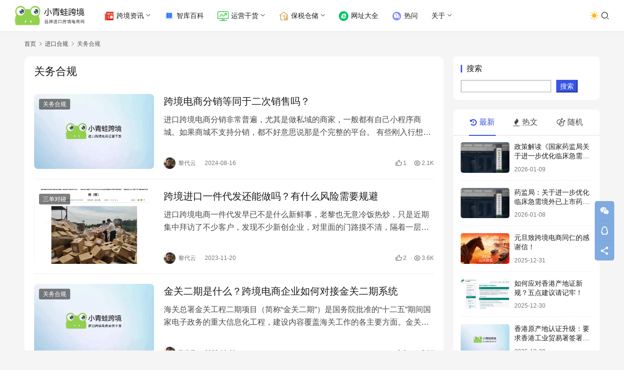

--- FILE ---
content_type: text/html; charset=UTF-8
request_url: https://www.lifrog.com/guanwu
body_size: 21310
content:
<!DOCTYPE html>
<html lang="zh-Hans">
<head>
    <meta charset="UTF-8">
    <meta http-equiv="X-UA-Compatible" content="IE=edge,chrome=1">
    <meta name="renderer" content="webkit">
    <meta name="viewport" content="width=device-width,initial-scale=1,maximum-scale=5">
    <title>关务合规_小青蛙跨境电商|进口跨境互联网平台</title>
    <meta name="keywords" content="关务合规">
<meta name="description" content="跨境电商关务合规">
<meta property="og:type" content="webpage">
<meta property="og:url" content="https://www.lifrog.com/guanwu">
<meta property="og:site_name" content="小青蛙跨境电商|进口跨境互联网平台">
<meta property="og:title" content="关务合规">
<meta property="og:image" content="https://oss.lifrog.com/wp-content/uploads/2024/10/1733133077-小青蛙知识分享背景.jpg">
<meta property="og:description" content="跨境电商关务合规">
<meta name="applicable-device" content="pc,mobile">
<meta http-equiv="Cache-Control" content="no-transform">
<link rel="shortcut icon" href="https://oss.lifrog.com/wp-content/uploads/2024/12/1733050432-小青蛙跨境logo.png">
<link rel='dns-prefetch' href='//cdnjs.cloudflare.com' />
<style id='wp-img-auto-sizes-contain-inline-css' type='text/css'>
img:is([sizes=auto i],[sizes^="auto," i]){contain-intrinsic-size:3000px 1500px}
/*# sourceURL=wp-img-auto-sizes-contain-inline-css */
</style>
<link rel='stylesheet' id='stylesheet-css' href='//www.lifrog.com/wp-content/uploads/wpcom/style.6.21.1.1767358055.css?ver=6.21.1' type='text/css' media='all' />
<link rel='stylesheet' id='material-icons-css' href='https://www.lifrog.com/wp-content/themes/justnews/themer/assets/css/material-icons.css?ver=6.21.1' type='text/css' media='all' />
<link rel='stylesheet' id='remixicon-css' href='https://cdnjs.cloudflare.com/ajax/libs/remixicon/4.2.0/remixicon.min.css?ver=6.9' type='text/css' media='all' />
<link rel='stylesheet' id='font-awesome-css' href='https://www.lifrog.com/wp-content/themes/justnews/themer/assets/css/font-awesome.css?ver=6.21.1' type='text/css' media='all' />
<style id='wp-block-library-inline-css' type='text/css'>
:root{--wp-block-synced-color:#7a00df;--wp-block-synced-color--rgb:122,0,223;--wp-bound-block-color:var(--wp-block-synced-color);--wp-editor-canvas-background:#ddd;--wp-admin-theme-color:#007cba;--wp-admin-theme-color--rgb:0,124,186;--wp-admin-theme-color-darker-10:#006ba1;--wp-admin-theme-color-darker-10--rgb:0,107,160.5;--wp-admin-theme-color-darker-20:#005a87;--wp-admin-theme-color-darker-20--rgb:0,90,135;--wp-admin-border-width-focus:2px}@media (min-resolution:192dpi){:root{--wp-admin-border-width-focus:1.5px}}.wp-element-button{cursor:pointer}:root .has-very-light-gray-background-color{background-color:#eee}:root .has-very-dark-gray-background-color{background-color:#313131}:root .has-very-light-gray-color{color:#eee}:root .has-very-dark-gray-color{color:#313131}:root .has-vivid-green-cyan-to-vivid-cyan-blue-gradient-background{background:linear-gradient(135deg,#00d084,#0693e3)}:root .has-purple-crush-gradient-background{background:linear-gradient(135deg,#34e2e4,#4721fb 50%,#ab1dfe)}:root .has-hazy-dawn-gradient-background{background:linear-gradient(135deg,#faaca8,#dad0ec)}:root .has-subdued-olive-gradient-background{background:linear-gradient(135deg,#fafae1,#67a671)}:root .has-atomic-cream-gradient-background{background:linear-gradient(135deg,#fdd79a,#004a59)}:root .has-nightshade-gradient-background{background:linear-gradient(135deg,#330968,#31cdcf)}:root .has-midnight-gradient-background{background:linear-gradient(135deg,#020381,#2874fc)}:root{--wp--preset--font-size--normal:16px;--wp--preset--font-size--huge:42px}.has-regular-font-size{font-size:1em}.has-larger-font-size{font-size:2.625em}.has-normal-font-size{font-size:var(--wp--preset--font-size--normal)}.has-huge-font-size{font-size:var(--wp--preset--font-size--huge)}.has-text-align-center{text-align:center}.has-text-align-left{text-align:left}.has-text-align-right{text-align:right}.has-fit-text{white-space:nowrap!important}#end-resizable-editor-section{display:none}.aligncenter{clear:both}.items-justified-left{justify-content:flex-start}.items-justified-center{justify-content:center}.items-justified-right{justify-content:flex-end}.items-justified-space-between{justify-content:space-between}.screen-reader-text{border:0;clip-path:inset(50%);height:1px;margin:-1px;overflow:hidden;padding:0;position:absolute;width:1px;word-wrap:normal!important}.screen-reader-text:focus{background-color:#ddd;clip-path:none;color:#444;display:block;font-size:1em;height:auto;left:5px;line-height:normal;padding:15px 23px 14px;text-decoration:none;top:5px;width:auto;z-index:100000}html :where(.has-border-color){border-style:solid}html :where([style*=border-top-color]){border-top-style:solid}html :where([style*=border-right-color]){border-right-style:solid}html :where([style*=border-bottom-color]){border-bottom-style:solid}html :where([style*=border-left-color]){border-left-style:solid}html :where([style*=border-width]){border-style:solid}html :where([style*=border-top-width]){border-top-style:solid}html :where([style*=border-right-width]){border-right-style:solid}html :where([style*=border-bottom-width]){border-bottom-style:solid}html :where([style*=border-left-width]){border-left-style:solid}html :where(img[class*=wp-image-]){height:auto;max-width:100%}:where(figure){margin:0 0 1em}html :where(.is-position-sticky){--wp-admin--admin-bar--position-offset:var(--wp-admin--admin-bar--height,0px)}@media screen and (max-width:600px){html :where(.is-position-sticky){--wp-admin--admin-bar--position-offset:0px}}

/*# sourceURL=wp-block-library-inline-css */
</style><style id='wp-block-image-inline-css' type='text/css'>
.wp-block-image>a,.wp-block-image>figure>a{display:inline-block}.wp-block-image img{box-sizing:border-box;height:auto;max-width:100%;vertical-align:bottom}@media not (prefers-reduced-motion){.wp-block-image img.hide{visibility:hidden}.wp-block-image img.show{animation:show-content-image .4s}}.wp-block-image[style*=border-radius] img,.wp-block-image[style*=border-radius]>a{border-radius:inherit}.wp-block-image.has-custom-border img{box-sizing:border-box}.wp-block-image.aligncenter{text-align:center}.wp-block-image.alignfull>a,.wp-block-image.alignwide>a{width:100%}.wp-block-image.alignfull img,.wp-block-image.alignwide img{height:auto;width:100%}.wp-block-image .aligncenter,.wp-block-image .alignleft,.wp-block-image .alignright,.wp-block-image.aligncenter,.wp-block-image.alignleft,.wp-block-image.alignright{display:table}.wp-block-image .aligncenter>figcaption,.wp-block-image .alignleft>figcaption,.wp-block-image .alignright>figcaption,.wp-block-image.aligncenter>figcaption,.wp-block-image.alignleft>figcaption,.wp-block-image.alignright>figcaption{caption-side:bottom;display:table-caption}.wp-block-image .alignleft{float:left;margin:.5em 1em .5em 0}.wp-block-image .alignright{float:right;margin:.5em 0 .5em 1em}.wp-block-image .aligncenter{margin-left:auto;margin-right:auto}.wp-block-image :where(figcaption){margin-bottom:1em;margin-top:.5em}.wp-block-image.is-style-circle-mask img{border-radius:9999px}@supports ((-webkit-mask-image:none) or (mask-image:none)) or (-webkit-mask-image:none){.wp-block-image.is-style-circle-mask img{border-radius:0;-webkit-mask-image:url('data:image/svg+xml;utf8,<svg viewBox="0 0 100 100" xmlns="http://www.w3.org/2000/svg"><circle cx="50" cy="50" r="50"/></svg>');mask-image:url('data:image/svg+xml;utf8,<svg viewBox="0 0 100 100" xmlns="http://www.w3.org/2000/svg"><circle cx="50" cy="50" r="50"/></svg>');mask-mode:alpha;-webkit-mask-position:center;mask-position:center;-webkit-mask-repeat:no-repeat;mask-repeat:no-repeat;-webkit-mask-size:contain;mask-size:contain}}:root :where(.wp-block-image.is-style-rounded img,.wp-block-image .is-style-rounded img){border-radius:9999px}.wp-block-image figure{margin:0}.wp-lightbox-container{display:flex;flex-direction:column;position:relative}.wp-lightbox-container img{cursor:zoom-in}.wp-lightbox-container img:hover+button{opacity:1}.wp-lightbox-container button{align-items:center;backdrop-filter:blur(16px) saturate(180%);background-color:#5a5a5a40;border:none;border-radius:4px;cursor:zoom-in;display:flex;height:20px;justify-content:center;opacity:0;padding:0;position:absolute;right:16px;text-align:center;top:16px;width:20px;z-index:100}@media not (prefers-reduced-motion){.wp-lightbox-container button{transition:opacity .2s ease}}.wp-lightbox-container button:focus-visible{outline:3px auto #5a5a5a40;outline:3px auto -webkit-focus-ring-color;outline-offset:3px}.wp-lightbox-container button:hover{cursor:pointer;opacity:1}.wp-lightbox-container button:focus{opacity:1}.wp-lightbox-container button:focus,.wp-lightbox-container button:hover,.wp-lightbox-container button:not(:hover):not(:active):not(.has-background){background-color:#5a5a5a40;border:none}.wp-lightbox-overlay{box-sizing:border-box;cursor:zoom-out;height:100vh;left:0;overflow:hidden;position:fixed;top:0;visibility:hidden;width:100%;z-index:100000}.wp-lightbox-overlay .close-button{align-items:center;cursor:pointer;display:flex;justify-content:center;min-height:40px;min-width:40px;padding:0;position:absolute;right:calc(env(safe-area-inset-right) + 16px);top:calc(env(safe-area-inset-top) + 16px);z-index:5000000}.wp-lightbox-overlay .close-button:focus,.wp-lightbox-overlay .close-button:hover,.wp-lightbox-overlay .close-button:not(:hover):not(:active):not(.has-background){background:none;border:none}.wp-lightbox-overlay .lightbox-image-container{height:var(--wp--lightbox-container-height);left:50%;overflow:hidden;position:absolute;top:50%;transform:translate(-50%,-50%);transform-origin:top left;width:var(--wp--lightbox-container-width);z-index:9999999999}.wp-lightbox-overlay .wp-block-image{align-items:center;box-sizing:border-box;display:flex;height:100%;justify-content:center;margin:0;position:relative;transform-origin:0 0;width:100%;z-index:3000000}.wp-lightbox-overlay .wp-block-image img{height:var(--wp--lightbox-image-height);min-height:var(--wp--lightbox-image-height);min-width:var(--wp--lightbox-image-width);width:var(--wp--lightbox-image-width)}.wp-lightbox-overlay .wp-block-image figcaption{display:none}.wp-lightbox-overlay button{background:none;border:none}.wp-lightbox-overlay .scrim{background-color:#fff;height:100%;opacity:.9;position:absolute;width:100%;z-index:2000000}.wp-lightbox-overlay.active{visibility:visible}@media not (prefers-reduced-motion){.wp-lightbox-overlay.active{animation:turn-on-visibility .25s both}.wp-lightbox-overlay.active img{animation:turn-on-visibility .35s both}.wp-lightbox-overlay.show-closing-animation:not(.active){animation:turn-off-visibility .35s both}.wp-lightbox-overlay.show-closing-animation:not(.active) img{animation:turn-off-visibility .25s both}.wp-lightbox-overlay.zoom.active{animation:none;opacity:1;visibility:visible}.wp-lightbox-overlay.zoom.active .lightbox-image-container{animation:lightbox-zoom-in .4s}.wp-lightbox-overlay.zoom.active .lightbox-image-container img{animation:none}.wp-lightbox-overlay.zoom.active .scrim{animation:turn-on-visibility .4s forwards}.wp-lightbox-overlay.zoom.show-closing-animation:not(.active){animation:none}.wp-lightbox-overlay.zoom.show-closing-animation:not(.active) .lightbox-image-container{animation:lightbox-zoom-out .4s}.wp-lightbox-overlay.zoom.show-closing-animation:not(.active) .lightbox-image-container img{animation:none}.wp-lightbox-overlay.zoom.show-closing-animation:not(.active) .scrim{animation:turn-off-visibility .4s forwards}}@keyframes show-content-image{0%{visibility:hidden}99%{visibility:hidden}to{visibility:visible}}@keyframes turn-on-visibility{0%{opacity:0}to{opacity:1}}@keyframes turn-off-visibility{0%{opacity:1;visibility:visible}99%{opacity:0;visibility:visible}to{opacity:0;visibility:hidden}}@keyframes lightbox-zoom-in{0%{transform:translate(calc((-100vw + var(--wp--lightbox-scrollbar-width))/2 + var(--wp--lightbox-initial-left-position)),calc(-50vh + var(--wp--lightbox-initial-top-position))) scale(var(--wp--lightbox-scale))}to{transform:translate(-50%,-50%) scale(1)}}@keyframes lightbox-zoom-out{0%{transform:translate(-50%,-50%) scale(1);visibility:visible}99%{visibility:visible}to{transform:translate(calc((-100vw + var(--wp--lightbox-scrollbar-width))/2 + var(--wp--lightbox-initial-left-position)),calc(-50vh + var(--wp--lightbox-initial-top-position))) scale(var(--wp--lightbox-scale));visibility:hidden}}
/*# sourceURL=https://www.lifrog.com/wp-includes/blocks/image/style.min.css */
</style>
<style id='wp-block-list-inline-css' type='text/css'>
ol,ul{box-sizing:border-box}:root :where(.wp-block-list.has-background){padding:1.25em 2.375em}
/*# sourceURL=https://www.lifrog.com/wp-includes/blocks/list/style.min.css */
</style>
<style id='wp-block-search-inline-css' type='text/css'>
.wp-block-search__button{margin-left:10px;word-break:normal}.wp-block-search__button.has-icon{line-height:0}.wp-block-search__button svg{height:1.25em;min-height:24px;min-width:24px;width:1.25em;fill:currentColor;vertical-align:text-bottom}:where(.wp-block-search__button){border:1px solid #ccc;padding:6px 10px}.wp-block-search__inside-wrapper{display:flex;flex:auto;flex-wrap:nowrap;max-width:100%}.wp-block-search__label{width:100%}.wp-block-search.wp-block-search__button-only .wp-block-search__button{box-sizing:border-box;display:flex;flex-shrink:0;justify-content:center;margin-left:0;max-width:100%}.wp-block-search.wp-block-search__button-only .wp-block-search__inside-wrapper{min-width:0!important;transition-property:width}.wp-block-search.wp-block-search__button-only .wp-block-search__input{flex-basis:100%;transition-duration:.3s}.wp-block-search.wp-block-search__button-only.wp-block-search__searchfield-hidden,.wp-block-search.wp-block-search__button-only.wp-block-search__searchfield-hidden .wp-block-search__inside-wrapper{overflow:hidden}.wp-block-search.wp-block-search__button-only.wp-block-search__searchfield-hidden .wp-block-search__input{border-left-width:0!important;border-right-width:0!important;flex-basis:0;flex-grow:0;margin:0;min-width:0!important;padding-left:0!important;padding-right:0!important;width:0!important}:where(.wp-block-search__input){appearance:none;border:1px solid #949494;flex-grow:1;font-family:inherit;font-size:inherit;font-style:inherit;font-weight:inherit;letter-spacing:inherit;line-height:inherit;margin-left:0;margin-right:0;min-width:3rem;padding:8px;text-decoration:unset!important;text-transform:inherit}:where(.wp-block-search__button-inside .wp-block-search__inside-wrapper){background-color:#fff;border:1px solid #949494;box-sizing:border-box;padding:4px}:where(.wp-block-search__button-inside .wp-block-search__inside-wrapper) .wp-block-search__input{border:none;border-radius:0;padding:0 4px}:where(.wp-block-search__button-inside .wp-block-search__inside-wrapper) .wp-block-search__input:focus{outline:none}:where(.wp-block-search__button-inside .wp-block-search__inside-wrapper) :where(.wp-block-search__button){padding:4px 8px}.wp-block-search.aligncenter .wp-block-search__inside-wrapper{margin:auto}.wp-block[data-align=right] .wp-block-search.wp-block-search__button-only .wp-block-search__inside-wrapper{float:right}
/*# sourceURL=https://www.lifrog.com/wp-includes/blocks/search/style.min.css */
</style>
<style id='wp-block-tag-cloud-inline-css' type='text/css'>
.wp-block-tag-cloud{box-sizing:border-box}.wp-block-tag-cloud.aligncenter{justify-content:center;text-align:center}.wp-block-tag-cloud a{display:inline-block;margin-right:5px}.wp-block-tag-cloud span{display:inline-block;margin-left:5px;text-decoration:none}:root :where(.wp-block-tag-cloud.is-style-outline){display:flex;flex-wrap:wrap;gap:1ch}:root :where(.wp-block-tag-cloud.is-style-outline a){border:1px solid;font-size:unset!important;margin-right:0;padding:1ch 2ch;text-decoration:none!important}
/*# sourceURL=https://www.lifrog.com/wp-includes/blocks/tag-cloud/style.min.css */
</style>
<style id='wp-block-paragraph-inline-css' type='text/css'>
.is-small-text{font-size:.875em}.is-regular-text{font-size:1em}.is-large-text{font-size:2.25em}.is-larger-text{font-size:3em}.has-drop-cap:not(:focus):first-letter{float:left;font-size:8.4em;font-style:normal;font-weight:100;line-height:.68;margin:.05em .1em 0 0;text-transform:uppercase}body.rtl .has-drop-cap:not(:focus):first-letter{float:none;margin-left:.1em}p.has-drop-cap.has-background{overflow:hidden}:root :where(p.has-background){padding:1.25em 2.375em}:where(p.has-text-color:not(.has-link-color)) a{color:inherit}p.has-text-align-left[style*="writing-mode:vertical-lr"],p.has-text-align-right[style*="writing-mode:vertical-rl"]{rotate:180deg}
/*# sourceURL=https://www.lifrog.com/wp-includes/blocks/paragraph/style.min.css */
</style>
<style id='global-styles-inline-css' type='text/css'>
:root{--wp--preset--aspect-ratio--square: 1;--wp--preset--aspect-ratio--4-3: 4/3;--wp--preset--aspect-ratio--3-4: 3/4;--wp--preset--aspect-ratio--3-2: 3/2;--wp--preset--aspect-ratio--2-3: 2/3;--wp--preset--aspect-ratio--16-9: 16/9;--wp--preset--aspect-ratio--9-16: 9/16;--wp--preset--color--black: #000000;--wp--preset--color--cyan-bluish-gray: #abb8c3;--wp--preset--color--white: #ffffff;--wp--preset--color--pale-pink: #f78da7;--wp--preset--color--vivid-red: #cf2e2e;--wp--preset--color--luminous-vivid-orange: #ff6900;--wp--preset--color--luminous-vivid-amber: #fcb900;--wp--preset--color--light-green-cyan: #7bdcb5;--wp--preset--color--vivid-green-cyan: #00d084;--wp--preset--color--pale-cyan-blue: #8ed1fc;--wp--preset--color--vivid-cyan-blue: #0693e3;--wp--preset--color--vivid-purple: #9b51e0;--wp--preset--gradient--vivid-cyan-blue-to-vivid-purple: linear-gradient(135deg,rgb(6,147,227) 0%,rgb(155,81,224) 100%);--wp--preset--gradient--light-green-cyan-to-vivid-green-cyan: linear-gradient(135deg,rgb(122,220,180) 0%,rgb(0,208,130) 100%);--wp--preset--gradient--luminous-vivid-amber-to-luminous-vivid-orange: linear-gradient(135deg,rgb(252,185,0) 0%,rgb(255,105,0) 100%);--wp--preset--gradient--luminous-vivid-orange-to-vivid-red: linear-gradient(135deg,rgb(255,105,0) 0%,rgb(207,46,46) 100%);--wp--preset--gradient--very-light-gray-to-cyan-bluish-gray: linear-gradient(135deg,rgb(238,238,238) 0%,rgb(169,184,195) 100%);--wp--preset--gradient--cool-to-warm-spectrum: linear-gradient(135deg,rgb(74,234,220) 0%,rgb(151,120,209) 20%,rgb(207,42,186) 40%,rgb(238,44,130) 60%,rgb(251,105,98) 80%,rgb(254,248,76) 100%);--wp--preset--gradient--blush-light-purple: linear-gradient(135deg,rgb(255,206,236) 0%,rgb(152,150,240) 100%);--wp--preset--gradient--blush-bordeaux: linear-gradient(135deg,rgb(254,205,165) 0%,rgb(254,45,45) 50%,rgb(107,0,62) 100%);--wp--preset--gradient--luminous-dusk: linear-gradient(135deg,rgb(255,203,112) 0%,rgb(199,81,192) 50%,rgb(65,88,208) 100%);--wp--preset--gradient--pale-ocean: linear-gradient(135deg,rgb(255,245,203) 0%,rgb(182,227,212) 50%,rgb(51,167,181) 100%);--wp--preset--gradient--electric-grass: linear-gradient(135deg,rgb(202,248,128) 0%,rgb(113,206,126) 100%);--wp--preset--gradient--midnight: linear-gradient(135deg,rgb(2,3,129) 0%,rgb(40,116,252) 100%);--wp--preset--font-size--small: 13px;--wp--preset--font-size--medium: 20px;--wp--preset--font-size--large: 36px;--wp--preset--font-size--x-large: 42px;--wp--preset--spacing--20: 0.44rem;--wp--preset--spacing--30: 0.67rem;--wp--preset--spacing--40: 1rem;--wp--preset--spacing--50: 1.5rem;--wp--preset--spacing--60: 2.25rem;--wp--preset--spacing--70: 3.38rem;--wp--preset--spacing--80: 5.06rem;--wp--preset--shadow--natural: 6px 6px 9px rgba(0, 0, 0, 0.2);--wp--preset--shadow--deep: 12px 12px 50px rgba(0, 0, 0, 0.4);--wp--preset--shadow--sharp: 6px 6px 0px rgba(0, 0, 0, 0.2);--wp--preset--shadow--outlined: 6px 6px 0px -3px rgb(255, 255, 255), 6px 6px rgb(0, 0, 0);--wp--preset--shadow--crisp: 6px 6px 0px rgb(0, 0, 0);}:where(.is-layout-flex){gap: 0.5em;}:where(.is-layout-grid){gap: 0.5em;}body .is-layout-flex{display: flex;}.is-layout-flex{flex-wrap: wrap;align-items: center;}.is-layout-flex > :is(*, div){margin: 0;}body .is-layout-grid{display: grid;}.is-layout-grid > :is(*, div){margin: 0;}:where(.wp-block-columns.is-layout-flex){gap: 2em;}:where(.wp-block-columns.is-layout-grid){gap: 2em;}:where(.wp-block-post-template.is-layout-flex){gap: 1.25em;}:where(.wp-block-post-template.is-layout-grid){gap: 1.25em;}.has-black-color{color: var(--wp--preset--color--black) !important;}.has-cyan-bluish-gray-color{color: var(--wp--preset--color--cyan-bluish-gray) !important;}.has-white-color{color: var(--wp--preset--color--white) !important;}.has-pale-pink-color{color: var(--wp--preset--color--pale-pink) !important;}.has-vivid-red-color{color: var(--wp--preset--color--vivid-red) !important;}.has-luminous-vivid-orange-color{color: var(--wp--preset--color--luminous-vivid-orange) !important;}.has-luminous-vivid-amber-color{color: var(--wp--preset--color--luminous-vivid-amber) !important;}.has-light-green-cyan-color{color: var(--wp--preset--color--light-green-cyan) !important;}.has-vivid-green-cyan-color{color: var(--wp--preset--color--vivid-green-cyan) !important;}.has-pale-cyan-blue-color{color: var(--wp--preset--color--pale-cyan-blue) !important;}.has-vivid-cyan-blue-color{color: var(--wp--preset--color--vivid-cyan-blue) !important;}.has-vivid-purple-color{color: var(--wp--preset--color--vivid-purple) !important;}.has-black-background-color{background-color: var(--wp--preset--color--black) !important;}.has-cyan-bluish-gray-background-color{background-color: var(--wp--preset--color--cyan-bluish-gray) !important;}.has-white-background-color{background-color: var(--wp--preset--color--white) !important;}.has-pale-pink-background-color{background-color: var(--wp--preset--color--pale-pink) !important;}.has-vivid-red-background-color{background-color: var(--wp--preset--color--vivid-red) !important;}.has-luminous-vivid-orange-background-color{background-color: var(--wp--preset--color--luminous-vivid-orange) !important;}.has-luminous-vivid-amber-background-color{background-color: var(--wp--preset--color--luminous-vivid-amber) !important;}.has-light-green-cyan-background-color{background-color: var(--wp--preset--color--light-green-cyan) !important;}.has-vivid-green-cyan-background-color{background-color: var(--wp--preset--color--vivid-green-cyan) !important;}.has-pale-cyan-blue-background-color{background-color: var(--wp--preset--color--pale-cyan-blue) !important;}.has-vivid-cyan-blue-background-color{background-color: var(--wp--preset--color--vivid-cyan-blue) !important;}.has-vivid-purple-background-color{background-color: var(--wp--preset--color--vivid-purple) !important;}.has-black-border-color{border-color: var(--wp--preset--color--black) !important;}.has-cyan-bluish-gray-border-color{border-color: var(--wp--preset--color--cyan-bluish-gray) !important;}.has-white-border-color{border-color: var(--wp--preset--color--white) !important;}.has-pale-pink-border-color{border-color: var(--wp--preset--color--pale-pink) !important;}.has-vivid-red-border-color{border-color: var(--wp--preset--color--vivid-red) !important;}.has-luminous-vivid-orange-border-color{border-color: var(--wp--preset--color--luminous-vivid-orange) !important;}.has-luminous-vivid-amber-border-color{border-color: var(--wp--preset--color--luminous-vivid-amber) !important;}.has-light-green-cyan-border-color{border-color: var(--wp--preset--color--light-green-cyan) !important;}.has-vivid-green-cyan-border-color{border-color: var(--wp--preset--color--vivid-green-cyan) !important;}.has-pale-cyan-blue-border-color{border-color: var(--wp--preset--color--pale-cyan-blue) !important;}.has-vivid-cyan-blue-border-color{border-color: var(--wp--preset--color--vivid-cyan-blue) !important;}.has-vivid-purple-border-color{border-color: var(--wp--preset--color--vivid-purple) !important;}.has-vivid-cyan-blue-to-vivid-purple-gradient-background{background: var(--wp--preset--gradient--vivid-cyan-blue-to-vivid-purple) !important;}.has-light-green-cyan-to-vivid-green-cyan-gradient-background{background: var(--wp--preset--gradient--light-green-cyan-to-vivid-green-cyan) !important;}.has-luminous-vivid-amber-to-luminous-vivid-orange-gradient-background{background: var(--wp--preset--gradient--luminous-vivid-amber-to-luminous-vivid-orange) !important;}.has-luminous-vivid-orange-to-vivid-red-gradient-background{background: var(--wp--preset--gradient--luminous-vivid-orange-to-vivid-red) !important;}.has-very-light-gray-to-cyan-bluish-gray-gradient-background{background: var(--wp--preset--gradient--very-light-gray-to-cyan-bluish-gray) !important;}.has-cool-to-warm-spectrum-gradient-background{background: var(--wp--preset--gradient--cool-to-warm-spectrum) !important;}.has-blush-light-purple-gradient-background{background: var(--wp--preset--gradient--blush-light-purple) !important;}.has-blush-bordeaux-gradient-background{background: var(--wp--preset--gradient--blush-bordeaux) !important;}.has-luminous-dusk-gradient-background{background: var(--wp--preset--gradient--luminous-dusk) !important;}.has-pale-ocean-gradient-background{background: var(--wp--preset--gradient--pale-ocean) !important;}.has-electric-grass-gradient-background{background: var(--wp--preset--gradient--electric-grass) !important;}.has-midnight-gradient-background{background: var(--wp--preset--gradient--midnight) !important;}.has-small-font-size{font-size: var(--wp--preset--font-size--small) !important;}.has-medium-font-size{font-size: var(--wp--preset--font-size--medium) !important;}.has-large-font-size{font-size: var(--wp--preset--font-size--large) !important;}.has-x-large-font-size{font-size: var(--wp--preset--font-size--x-large) !important;}
/*# sourceURL=global-styles-inline-css */
</style>

<style id='classic-theme-styles-inline-css' type='text/css'>
/*! This file is auto-generated */
.wp-block-button__link{color:#fff;background-color:#32373c;border-radius:9999px;box-shadow:none;text-decoration:none;padding:calc(.667em + 2px) calc(1.333em + 2px);font-size:1.125em}.wp-block-file__button{background:#32373c;color:#fff;text-decoration:none}
/*# sourceURL=/wp-includes/css/classic-themes.min.css */
</style>
<link rel='stylesheet' id='wpcom-member-css' href='https://www.lifrog.com/wp-content/plugins/wpcom-member/css/style.css?ver=1.7.16' type='text/css' media='all' />
<link rel='stylesheet' id='QAPress-css' href='https://www.lifrog.com/wp-content/plugins/qapress/css/style.css?ver=4.11.0' type='text/css' media='all' />
<style id='QAPress-inline-css' type='text/css'>
:root{--qa-color: #2C37EF;--qa-hover: #D0021B;}
/*# sourceURL=QAPress-inline-css */
</style>
<script type="text/javascript" src="https://www.lifrog.com/wp-includes/js/jquery/jquery.min.js?ver=3.7.1" id="jquery-core-js"></script>
<script type="text/javascript" src="https://www.lifrog.com/wp-includes/js/jquery/jquery-migrate.min.js?ver=3.4.1" id="jquery-migrate-js"></script>
<link rel="EditURI" type="application/rsd+xml" title="RSD" href="https://www.lifrog.com/xmlrpc.php?rsd" />
<meta name='description' content='跨境电商关务合规' />
<!-- Analytics by WP Statistics - https://wp-statistics.com -->
<script>
var _hmt = _hmt || [];
(function() {
  var hm = document.createElement("script");
  hm.src = "https://hm.baidu.com/hm.js?700611e3601cfe48ae8e47e693bc6726";
  var s = document.getElementsByTagName("script")[0]; 
  s.parentNode.insertBefore(hm, s);
})();
</script>

<script type="text/javascript">
	var _hmt = _hmt || [];
	(function(){
	var hm = document.createElement("script");
	hm.src = "https://hm.baidu.com/hm.js?c91e62004260b44d85dfee961139b94f";
	hm.setAttribute('async', 'true');
	document.getElementsByTagName('head')[0].appendChild(hm);
	})();
</script><link rel="icon" href="https://oss.lifrog.com/wp-content/uploads/2024/12/1733050432-小青蛙跨境logo.png?x-oss-process=image%2Fquality,q_50%2Fresize,m_fill,w_150,h_150" sizes="32x32" />
<link rel="icon" href="https://oss.lifrog.com/wp-content/uploads/2024/12/1733050432-小青蛙跨境logo.png?x-oss-process=image%2Fquality,q_50%2Fresize,m_fill,w_300,h_300" sizes="192x192" />
<link rel="apple-touch-icon" href="https://oss.lifrog.com/wp-content/uploads/2024/12/1733050432-小青蛙跨境logo.png?x-oss-process=image%2Fquality,q_50%2Fresize,m_fill,w_300,h_300" />
<meta name="msapplication-TileImage" content="https://oss.lifrog.com/wp-content/uploads/2024/12/1733050432-小青蛙跨境logo.png?x-oss-process=image%2Fquality,q_50%2Fresize,m_fill,w_300,h_300" />
		<style type="text/css" id="wp-custom-css">
			

/** Start Block Kit CSS: 141-3-1d55f1e76be9fb1a8d9de88accbe962f **/

.envato-kit-138-bracket .elementor-widget-container > *:before{
	content:"[";
	color:#ffab00;
	display:inline-block;
	margin-right:4px;
	line-height:1em;
	position:relative;
	top:-1px;
}

.envato-kit-138-bracket .elementor-widget-container > *:after{
	content:"]";
	color:#ffab00;
	display:inline-block;
	margin-left:4px;
	line-height:1em;
	position:relative;
	top:-1px;
}

/** End Block Kit CSS: 141-3-1d55f1e76be9fb1a8d9de88accbe962f **/

		</style>
		    <!--[if lte IE 11]><script src="https://www.lifrog.com/wp-content/themes/justnews/js/update.js"></script><![endif]-->
</head>
<body class="archive category category-guanwu category-169 wp-theme-justnews lang-cn el-boxed header-fixed style-by-toggle">
<header class="header header-fluid">
    <div class="container">
        <div class="navbar-header">
            <button type="button" class="navbar-toggle collapsed" data-toggle="collapse" data-target=".navbar-collapse" aria-label="menu">
                <span class="icon-bar icon-bar-1"></span>
                <span class="icon-bar icon-bar-2"></span>
                <span class="icon-bar icon-bar-3"></span>
            </button>
                        <div class="logo">
                <a href="https://www.lifrog.com/" rel="home">
                    <img src="https://oss.lifrog.com/wp-content/uploads/2024/12/1733050464-小青蛙跨境logo横白昼版.png" alt="小青蛙跨境电商|进口跨境互联网平台">
                </a>
            </div>
        </div>
        <div class="collapse navbar-collapse mobile-style-0">
            <nav class="primary-menu"><ul id="menu-%e9%bb%98%e8%ae%a4%e8%8f%9c%e5%8d%95" class="nav navbar-nav wpcom-adv-menu"><li class="menu-item menu-item-has-image dropdown"><a target="_blank" href="https://www.lifrog.com/fengxiangbiao" class="dropdown-toggle"><img class="j-lazy menu-item-image" src="https://www.lifrog.com/wp-content/themes/justnews/themer/assets/images/lazy.png" data-original="//oss.lifrog.com/wp-content/uploads/2024/11/1731121095-news.png" alt="跨境资讯">跨境资讯</a>
<ul class="dropdown-menu menu-item-wrap menu-item-col-3">
	<li class="menu-item"><a target="_blank" href="https://www.lifrog.com/zixun">跨境资讯</a></li>
	<li class="menu-item"><a target="_blank" href="https://www.lifrog.com/hongguan">行业观察</a></li>
	<li class="menu-item"><a href="https://www.lifrog.com/shuzi">数说行业</a></li>
</ul>
</li>
<li class="menu-item menu-item-has-image"><a target="_blank" href="https://www.lifrog.com/baike"><img class="j-lazy menu-item-image" src="https://www.lifrog.com/wp-content/themes/justnews/themer/assets/images/lazy.png" data-original="//oss.lifrog.com/wp-content/uploads/2024/11/1731237685-航旅智库-1.png" alt="智库百科">智库百科</a></li>
<li class="menu-item menu-item-has-image dropdown"><a target="_blank" href="https://www.lifrog.com/yunying" class="dropdown-toggle"><img class="j-lazy menu-item-image" src="https://www.lifrog.com/wp-content/themes/justnews/themer/assets/images/lazy.png" data-original="//oss.lifrog.com/wp-content/uploads/2024/11/1731121288-02-综和运营监控.png" alt="运营干货">运营干货</a>
<ul class="dropdown-menu menu-item-wrap menu-item-col-3">
	<li class="menu-item"><a href="https://www.lifrog.com/shangpin-yunying">商品运营</a></li>
	<li class="menu-item"><a href="https://www.lifrog.com/dianshang-yunying">电商运营</a></li>
	<li class="menu-item"><a href="https://www.lifrog.com/qudao-yunying">渠道运营</a></li>
</ul>
</li>
<li class="menu-item menu-item-has-image dropdown"><a href="https://www.lifrog.com/bonded-warehouse" class="dropdown-toggle"><img class="j-lazy menu-item-image" src="https://www.lifrog.com/wp-content/themes/justnews/themer/assets/images/lazy.png" data-original="//oss.lifrog.com/wp-content/uploads/2024/11/1732006099-保税仓logo.png" alt="保税仓储">保税仓储</a>
<ul class="dropdown-menu menu-item-wrap menu-item-col-4">
	<li class="menu-item"><a href="https://www.lifrog.com/bonded-warehouse-management">保税仓管理</a></li>
	<li class="menu-item"><a href="https://www.lifrog.com/customs-declaration-knowledge">报关常识</a></li>
	<li class="menu-item"><a href="https://www.lifrog.com/logistics-knowledge">物流知识</a></li>
	<li class="menu-item"><a href="https://www.lifrog.com/import-clearance">进口清关</a></li>
</ul>
</li>
<li class="menu-item menu-item-has-image"><a target="_blank" href="http://hao.lifrog.com"><img class="j-lazy menu-item-image" src="https://www.lifrog.com/wp-content/themes/justnews/themer/assets/images/lazy.png" data-original="//oss.lifrog.com/wp-content/uploads/2024/11/1731119427-网址.png" alt="网址大全">网址大全</a></li>
<li class="menu-item menu-item-has-image"><a target="_blank" href="https://www.lifrog.com/shequ"><img class="j-lazy menu-item-image" src="https://www.lifrog.com/wp-content/themes/justnews/themer/assets/images/lazy.png" data-original="//oss.lifrog.com/wp-content/uploads/2024/11/1731119301-问答.png" alt="热问">热问</a></li>
<li class="menu-item dropdown"><a target="_blank" href="https://www.lifrog.com/about" class="dropdown-toggle">关于</a>
<ul class="dropdown-menu menu-item-wrap menu-item-col-3">
	<li class="menu-item"><a target="_blank" href="https://www.lifrog.com/about/%e5%85%b3%e4%ba%8e%e5%b0%8f%e9%9d%92%e8%9b%99">站长故事</a></li>
	<li class="menu-item"><a href="https://www.lifrog.com/38352.html">免责声明</a></li>
	<li class="menu-item"><a target="_blank" href="https://www.lifrog.com/about/contact">联系方式</a></li>
</ul>
</li>
</ul></nav>            <div class="navbar-action">
                                    <div class="dark-style-toggle">
                        <i class="wpcom-icon wi"><svg aria-hidden="true"><use xlink:href="#wi-sun-fill"></use></svg></i>                    </div>
                    <script> if (window.localStorage) { var dark = localStorage.getItem('darkStyle'); var toggle = document.querySelector('.dark-style-toggle');if(dark == 1 && !toggle.classList.contains('active')){ document.body.classList.add('style-for-dark');toggle.classList.add('active'); toggle.querySelector('use').setAttributeNS('http://www.w3.org/1999/xlink', 'xlink:href', '#wi-moon-fill'); }else if(dark == 0 && toggle.classList.contains('active')){ document.body.classList.remove('style-for-dark'); toggle.classList.remove('active'); toggle.querySelector('use').setAttributeNS('http://www.w3.org/1999/xlink', 'xlink:href', '#wi-sun-fill'); } } </script>
                <div class="navbar-search-icon j-navbar-search"><i class="wpcom-icon wi"><svg aria-hidden="true"><use xlink:href="#wi-search"></use></svg></i></div><form class="navbar-search" action="https://www.lifrog.com/" method="get" role="search"><div class="navbar-search-inner"><i class="wpcom-icon wi navbar-search-close"><svg aria-hidden="true"><use xlink:href="#wi-close"></use></svg></i><input type="text" name="s" class="navbar-search-input" autocomplete="off" maxlength="100" placeholder="输入关键词搜索..." value=""><button class="navbar-search-btn" type="submit" aria-label="搜索"><i class="wpcom-icon wi"><svg aria-hidden="true"><use xlink:href="#wi-search"></use></svg></i></button></div></form>                    <div id="j-user-wrap">
                        <a class="login" href="https://www.lifrog.com/%e7%99%bb%e5%bd%95">登录</a>
                        <a class="login register" href="https://www.lifrog.com/%e6%b3%a8%e5%86%8c">注册</a>
                    </div>
                                </div>
        </div>
    </div><!-- /.container -->
</header>

<div id="wrap">    <div class="container wrap">
        <ol class="breadcrumb" vocab="https://schema.org/" typeof="BreadcrumbList"><li class="home" property="itemListElement" typeof="ListItem"><a href="https://www.lifrog.com" property="item" typeof="WebPage"><span property="name" class="hide">小青蛙跨境电商|进口跨境互联网平台</span>首页</a><meta property="position" content="1"></li><li property="itemListElement" typeof="ListItem"><i class="wpcom-icon wi"><svg aria-hidden="true"><use xlink:href="#wi-arrow-right-3"></use></svg></i><a href="https://www.lifrog.com/hegui" property="item" typeof="WebPage"><span property="name">进口合规</span></a><meta property="position" content="2"></li><li class="active" property="itemListElement" typeof="ListItem"><i class="wpcom-icon wi"><svg aria-hidden="true"><use xlink:href="#wi-arrow-right-3"></use></svg></i><a href="https://www.lifrog.com/guanwu" property="item" typeof="WebPage"><span property="name">关务合规</span></a><meta property="position" content="3"></li></ol>        <main class="main">
                        <section class="sec-panel sec-panel-default">
                                    <div class="sec-panel-head">
                        <h1><span>关务合规</span></h1>
                    </div>
                                <div class="sec-panel-body">
                                            <ul class="post-loop post-loop-default cols-0">
                                                            <li class="item">
        <div class="item-img">
        <a class="item-img-inner" href="https://www.lifrog.com/38147.html" title="跨境电商分销等同于二次销售吗？" target="_blank" rel="bookmark">
            <img class="j-lazy" src="https://www.lifrog.com/wp-content/themes/justnews/themer/assets/images/lazy.png" data-original="https://oss.lifrog.com/wp-content/uploads/2024/11/1731033946-小青蛙背景淡蓝色.png?x-oss-process=image/resize,m_fill,w_480,h_300,limit_0" width="480" height="300" alt="跨境电商分销等同于二次销售吗？">        </a>
                <a class="item-category" href="https://www.lifrog.com/guanwu" target="_blank">关务合规</a>
            </div>
        <div class="item-content">
                <h3 class="item-title">
            <a href="https://www.lifrog.com/38147.html" target="_blank" rel="bookmark">
                                 跨境电商分销等同于二次销售吗？            </a>
        </h3>
        <div class="item-excerpt">
            <p>​进口跨境电商分销非常普遍，尤其是做私域的商家，一般都有自己小程序商城。如果商城不支持分销，都不好意思说那是个完整的平台。 有些刚入行想要做跨境电商的新手，容易把分销和二次销售搞混了。他们认为分销就是…</p>
        </div>
        <div class="item-meta">
                        <div class="item-meta-li author">
                                <a data-user="1" target="_blank" href="https://www.lifrog.com/%e4%b8%aa%e4%ba%ba%e4%b8%ad%e5%bf%83/1" class="avatar j-user-card">
                    <img alt='黎代云的头像' src='//oss.lifrog.com/wp-content/uploads/member/avatars/238a0b923820dcc5.1675258477.jpg' class='avatar avatar-60 photo' height='60' width='60' />                    <span>黎代云</span>
                </a>
            </div>
                                    <span class="item-meta-li date">2024-08-16</span>
            <div class="item-meta-right">
                <span class="item-meta-li likes" title="点赞数"><i class="wpcom-icon wi"><svg aria-hidden="true"><use xlink:href="#wi-thumb-up"></use></svg></i>1</span><span class="item-meta-li views" title="阅读数"><i class="wpcom-icon wi"><svg aria-hidden="true"><use xlink:href="#wi-eye"></use></svg></i>2.1K</span>            </div>
        </div>
    </div>
</li>
                                                            <li class="item">
        <div class="item-img">
        <a class="item-img-inner" href="https://www.lifrog.com/38026.html" title="跨境进口一件代发还能做吗？有什么风险需要规避" target="_blank" rel="bookmark">
            <img width="480" height="300" src="https://www.lifrog.com/wp-content/themes/justnews/themer/assets/images/lazy.png" class="attachment-default size-default wp-post-image j-lazy" alt="跨境进口一件代发还能做吗？有什么风险需要规避" decoding="async" fetchpriority="high" data-original="https://oss.lifrog.com/wp-content/uploads/2023/11/1700453429-clipboard1.png?x-oss-process=image/resize,m_fill,w_480,h_300,limit_0" />        </a>
                <a class="item-category" href="https://www.lifrog.com/sandanduipeng" target="_blank">三单对碰</a>
            </div>
        <div class="item-content">
                <h3 class="item-title">
            <a href="https://www.lifrog.com/38026.html" target="_blank" rel="bookmark">
                                 跨境进口一件代发还能做吗？有什么风险需要规避            </a>
        </h3>
        <div class="item-excerpt">
            <p>进口跨境电商一件代发早已不是什么新鲜事，老黎也无意冷饭热炒，只是近期集中拜访了不少客户，发现不少新创企业，对里面的门路摸不清，隔着一层纱。所以有必要根据自己的理解，发表对跨境电商一件代发的一些粗浅看…</p>
        </div>
        <div class="item-meta">
                        <div class="item-meta-li author">
                                <a data-user="1" target="_blank" href="https://www.lifrog.com/%e4%b8%aa%e4%ba%ba%e4%b8%ad%e5%bf%83/1" class="avatar j-user-card">
                    <img alt='黎代云的头像' src='//oss.lifrog.com/wp-content/uploads/member/avatars/238a0b923820dcc5.1675258477.jpg' class='avatar avatar-60 photo' height='60' width='60' />                    <span>黎代云</span>
                </a>
            </div>
                                    <span class="item-meta-li date">2023-11-20</span>
            <div class="item-meta-right">
                <span class="item-meta-li likes" title="点赞数"><i class="wpcom-icon wi"><svg aria-hidden="true"><use xlink:href="#wi-thumb-up"></use></svg></i>2</span><span class="item-meta-li views" title="阅读数"><i class="wpcom-icon wi"><svg aria-hidden="true"><use xlink:href="#wi-eye"></use></svg></i>3.6K</span>            </div>
        </div>
    </div>
</li>
                                                            <li class="item">
        <div class="item-img">
        <a class="item-img-inner" href="https://www.lifrog.com/38022.html" title="金关二期是什么？跨境电商企业如何对接金关二期系统" target="_blank" rel="bookmark">
            <img class="j-lazy" src="https://www.lifrog.com/wp-content/themes/justnews/themer/assets/images/lazy.png" data-original="https://oss.lifrog.com/wp-content/uploads/2024/11/1731033946-小青蛙背景淡蓝色.png?x-oss-process=image/resize,m_fill,w_480,h_300,limit_0" width="480" height="300" alt="金关二期是什么？跨境电商企业如何对接金关二期系统">        </a>
                <a class="item-category" href="https://www.lifrog.com/guanwu" target="_blank">关务合规</a>
            </div>
        <div class="item-content">
                <h3 class="item-title">
            <a href="https://www.lifrog.com/38022.html" target="_blank" rel="bookmark">
                                 金关二期是什么？跨境电商企业如何对接金关二期系统            </a>
        </h3>
        <div class="item-excerpt">
            <p>海关总署金关工程二期项目（简称“金关二期”）是国务院批准的“十二五”期间国家电子政务的重大信息化工程，建设内容覆盖海关工作的各主要方面。金关工程二期作为海关全面深化改革总体方案的配套工程，项目建设具有全…</p>
        </div>
        <div class="item-meta">
                        <div class="item-meta-li author">
                                <a data-user="1" target="_blank" href="https://www.lifrog.com/%e4%b8%aa%e4%ba%ba%e4%b8%ad%e5%bf%83/1" class="avatar j-user-card">
                    <img alt='黎代云的头像' src='//oss.lifrog.com/wp-content/uploads/member/avatars/238a0b923820dcc5.1675258477.jpg' class='avatar avatar-60 photo' height='60' width='60' />                    <span>黎代云</span>
                </a>
            </div>
                                    <span class="item-meta-li date">2023-11-11</span>
            <div class="item-meta-right">
                <span class="item-meta-li likes" title="点赞数"><i class="wpcom-icon wi"><svg aria-hidden="true"><use xlink:href="#wi-thumb-up"></use></svg></i>0</span><span class="item-meta-li views" title="阅读数"><i class="wpcom-icon wi"><svg aria-hidden="true"><use xlink:href="#wi-eye"></use></svg></i>3.1K</span>            </div>
        </div>
    </div>
</li>
                                                            <li class="item">
        <div class="item-img">
        <a class="item-img-inner" href="https://www.lifrog.com/37879.html" title="保税+实体新零售专题：为什么能做保税新零售？" target="_blank" rel="bookmark">
            <img width="480" height="300" src="https://www.lifrog.com/wp-content/themes/justnews/themer/assets/images/lazy.png" class="attachment-default size-default wp-post-image j-lazy" alt="保税+实体新零售专题：为什么能做保税新零售？" decoding="async" data-original="https://oss.lifrog.com/wp-content/uploads/2023/02/1677319106-保税新零售620乘以320.webp?x-oss-process=image/resize,m_fill,w_480,h_300,limit_0" />        </a>
                <a class="item-category" href="https://www.lifrog.com/guanwu" target="_blank">关务合规</a>
            </div>
        <div class="item-content">
                <h3 class="item-title">
            <a href="https://www.lifrog.com/37879.html" target="_blank" rel="bookmark">
                                 保税+实体新零售专题：为什么能做保税新零售？            </a>
        </h3>
        <div class="item-excerpt">
            <p>这是小青蛙跨境分享的关于跨境电商保税+实体新零售专题，如果您正打算将综保区内保税商品运至区外城市商圈进行展示和销售，打造让消费者下单后现场取货的全新跨境电商购物体验，你一定不要错过老黎的保税新零售专题…</p>
        </div>
        <div class="item-meta">
                        <div class="item-meta-li author">
                                <a data-user="1" target="_blank" href="https://www.lifrog.com/%e4%b8%aa%e4%ba%ba%e4%b8%ad%e5%bf%83/1" class="avatar j-user-card">
                    <img alt='黎代云的头像' src='//oss.lifrog.com/wp-content/uploads/member/avatars/238a0b923820dcc5.1675258477.jpg' class='avatar avatar-60 photo' height='60' width='60' />                    <span>黎代云</span>
                </a>
            </div>
                                    <span class="item-meta-li date">2023-03-07</span>
            <div class="item-meta-right">
                <span class="item-meta-li likes" title="点赞数"><i class="wpcom-icon wi"><svg aria-hidden="true"><use xlink:href="#wi-thumb-up"></use></svg></i>2</span><span class="item-meta-li views" title="阅读数"><i class="wpcom-icon wi"><svg aria-hidden="true"><use xlink:href="#wi-eye"></use></svg></i>2.6K</span>            </div>
        </div>
    </div>
</li>
                                                            <li class="item">
        <div class="item-img">
        <a class="item-img-inner" href="https://www.lifrog.com/37294.html" title="境外无公司，如何采购跨境商品入保税仓？附完整流程图" target="_blank" rel="bookmark">
            <img width="480" height="300" src="https://www.lifrog.com/wp-content/themes/justnews/themer/assets/images/lazy.png" class="attachment-default size-default wp-post-image j-lazy" alt="境外无公司，如何采购跨境商品入保税仓？附完整流程图" decoding="async" data-original="https://oss.lifrog.com/wp-content/uploads/2022/07/1657299032-供应链全球.png?x-oss-process=image/resize,m_fill,w_480,h_300,limit_0" />        </a>
                <a class="item-category" href="https://www.lifrog.com/guanwu" target="_blank">关务合规</a>
            </div>
        <div class="item-content">
                <h3 class="item-title">
            <a href="https://www.lifrog.com/37294.html" target="_blank" rel="bookmark">
                                 境外无公司，如何采购跨境商品入保税仓？附完整流程图            </a>
        </h3>
        <div class="item-excerpt">
            <p>有很多国内跨境电商企业，想要向海外采购进口商品，再放到保税仓。但这些企业境外无企业，无法完成货物交割、资金跨境结汇，有什么办法解决这一问题呢？如何完成境外商品采购，以及给境内电商平台供货（B2C），给其…</p>
        </div>
        <div class="item-meta">
                        <div class="item-meta-li author">
                                <a data-user="1" target="_blank" href="https://www.lifrog.com/%e4%b8%aa%e4%ba%ba%e4%b8%ad%e5%bf%83/1" class="avatar j-user-card">
                    <img alt='黎代云的头像' src='//oss.lifrog.com/wp-content/uploads/member/avatars/238a0b923820dcc5.1675258477.jpg' class='avatar avatar-60 photo' height='60' width='60' />                    <span>黎代云</span>
                </a>
            </div>
                                    <span class="item-meta-li date">2022-07-09</span>
            <div class="item-meta-right">
                <span class="item-meta-li likes" title="点赞数"><i class="wpcom-icon wi"><svg aria-hidden="true"><use xlink:href="#wi-thumb-up"></use></svg></i>5</span><span class="item-meta-li views" title="阅读数"><i class="wpcom-icon wi"><svg aria-hidden="true"><use xlink:href="#wi-eye"></use></svg></i>7.3K</span>            </div>
        </div>
    </div>
</li>
                                                            <li class="item item3">
    <div class="item-content">
                <h3 class="item-title">
            <a href="https://www.lifrog.com/3925.html" target="_blank" rel="bookmark">
                                 保税仓的蜕变：从传统仓升级云仓，参与保税跨境全产业链            </a>
        </h3>
        <a class="item-images" href="https://www.lifrog.com/3925.html" title="保税仓的蜕变：从传统仓升级云仓，参与保税跨境全产业链" target="_blank">
            <span><i class="item-images-el j-lazy" style="background-image: url('https://www.lifrog.com/wp-content/themes/justnews/themer/assets/images/lazy.png');" data-original="https://oss.lifrog.com/wp-content/uploads/2022/03/1647876461-传统保税仓服务-1024x393.png"></i></span><span><i class="item-images-el j-lazy" style="background-image: url('https://www.lifrog.com/wp-content/themes/justnews/themer/assets/images/lazy.png');" data-original="https://oss.lifrog.com/wp-content/uploads/2022/03/1647876482-想做跨境电商-1024x289.png"></i></span><span><i class="item-images-el j-lazy" style="background-image: url('https://www.lifrog.com/wp-content/themes/justnews/themer/assets/images/lazy.png');" data-original="https://oss.lifrog.com/wp-content/uploads/2022/02/保税仓一线入区流程-1024x544.png"></i></span><span><i class="item-images-el j-lazy" style="background-image: url('https://www.lifrog.com/wp-content/themes/justnews/themer/assets/images/lazy.png');" data-original="https://oss.lifrog.com/wp-content/uploads/2022/03/1647876645-保税仓跨境电商方案.png"></i></span>        </a>
        <div class="item-excerpt">
            <p>保税仓是指由海关批准设立的，供进口货物储存，而不受关税法和进口管制条例管理的仓库。保税仓可通俗的理解成，用来存储在保税区内，未缴关税货物的仓库，货物就如同境外仓库一样。一个保税区内有多个保税仓，不同…</p>
        </div>
        <div class="item-meta">
                            <div class="item-meta-li author">
                                        <a data-user="1" target="_blank" href="https://www.lifrog.com/%e4%b8%aa%e4%ba%ba%e4%b8%ad%e5%bf%83/1" class="avatar j-user-card">
                        <img alt='黎代云的头像' src='//oss.lifrog.com/wp-content/uploads/member/avatars/238a0b923820dcc5.1675258477.jpg' class='avatar avatar-60 photo' height='60' width='60' />                        <span>黎代云</span>
                    </a>
                </div>
                        <span class="item-meta-li date">2022-03-21</span>
                            <span class="item-meta-li dot">•</span>
                <a class="item-meta-li" href="https://www.lifrog.com/guanwu" target="_blank">关务合规</a>
                        <div class="item-meta-right">
                <span class="item-meta-li likes" title="点赞数"><i class="wpcom-icon wi"><svg aria-hidden="true"><use xlink:href="#wi-thumb-up"></use></svg></i>89</span><span class="item-meta-li views" title="阅读数"><i class="wpcom-icon wi"><svg aria-hidden="true"><use xlink:href="#wi-eye"></use></svg></i>4.9K</span>            </div>
        </div>
    </div>
</li>
                                                            <li class="item">
        <div class="item-img">
        <a class="item-img-inner" href="https://www.lifrog.com/2904.html" title="关于启用保税核注清单的公告（海关总署公告2018年第23号）" target="_blank" rel="bookmark">
            <img class="j-lazy" src="https://www.lifrog.com/wp-content/themes/justnews/themer/assets/images/lazy.png" data-original="https://oss.lifrog.com/wp-content/uploads/2024/11/1731033946-小青蛙背景淡蓝色.png?x-oss-process=image/resize,m_fill,w_480,h_300,limit_0" width="480" height="300" alt="关于启用保税核注清单的公告（海关总署公告2018年第23号）">        </a>
                <a class="item-category" href="https://www.lifrog.com/guanwu" target="_blank">关务合规</a>
            </div>
        <div class="item-content">
                <h3 class="item-title">
            <a href="https://www.lifrog.com/2904.html" target="_blank" rel="bookmark">
                                 关于启用保税核注清单的公告（海关总署公告2018年第23号）            </a>
        </h3>
        <div class="item-excerpt">
            <p>海关总署公告2018年第23号（关于启用保税核注清单的公告）颁布日期： 时效性：实施日期： 文　号：公告2018年第23号颁布单位：海关总署为推进实施以保税核注清单核注账册的管理改革，实现与加工贸易及保税监管企业…</p>
        </div>
        <div class="item-meta">
                        <div class="item-meta-li author">
                                <a data-user="1" target="_blank" href="https://www.lifrog.com/%e4%b8%aa%e4%ba%ba%e4%b8%ad%e5%bf%83/1" class="avatar j-user-card">
                    <img alt='黎代云的头像' src='//oss.lifrog.com/wp-content/uploads/member/avatars/238a0b923820dcc5.1675258477.jpg' class='avatar avatar-60 photo' height='60' width='60' />                    <span>黎代云</span>
                </a>
            </div>
                                    <span class="item-meta-li date">2018-03-26</span>
            <div class="item-meta-right">
                <span class="item-meta-li likes" title="点赞数"><i class="wpcom-icon wi"><svg aria-hidden="true"><use xlink:href="#wi-thumb-up"></use></svg></i>0</span><span class="item-meta-li views" title="阅读数"><i class="wpcom-icon wi"><svg aria-hidden="true"><use xlink:href="#wi-eye"></use></svg></i>2.5K</span>            </div>
        </div>
    </div>
</li>
                                                    </ul>
                                                            </div>
            </section>
        </main>
            <aside class="sidebar">
        <div class="widget widget_block widget_search"><form role="search" method="get" action="https://www.lifrog.com/" class="wp-block-search__button-outside wp-block-search__text-button wp-block-search"    ><label class="wp-block-search__label" for="wp-block-search__input-1" >搜索</label><div class="wp-block-search__inside-wrapper" ><input class="wp-block-search__input" id="wp-block-search__input-1" placeholder="" value="" type="search" name="s" required /><button aria-label="搜索" class="wp-block-search__button wp-element-button" type="submit" >搜索</button></div></form></div><div class="widget widget_post_tabs">
        <div class="post-tabs-hd">
                        <div class="post-tabs-hd-inner post-tabs-3">
                                        <div class="post-tabs-item j-post-tab active">
                            <i class="wpcom-icon fa fa-history"></i>最新                        </div>
                                        <div class="post-tabs-item j-post-tab">
                            <i class="wpcom-icon fa fa-fire"></i>热文                        </div>
                                        <div class="post-tabs-item j-post-tab">
                            <i class="wpcom-icon fa fa-mars-double"></i>随机                        </div>
                            </div>
        </div>
                        <ul class="post-tabs-list j-post-tab-wrap active">
                            <li class="item">
                            <div class="item-img">
                    <a class="item-img-inner" href="https://www.lifrog.com/38650.html" title="政策解读《国家药监局关于进一步优化临床急需境外已上市药品审评审批有关事项的公告》">
                        <img width="480" height="300" src="https://www.lifrog.com/wp-content/themes/justnews/themer/assets/images/lazy.png" class="attachment-default size-default wp-post-image j-lazy" alt="政策解读《国家药监局关于进一步优化临床急需境外已上市药品审评审批有关事项的公告》" decoding="async" data-original="https://oss.lifrog.com/wp-content/uploads/2026/01/1767923959-药监局.webp?x-oss-process=image/resize,m_fill,w_480,h_300,limit_0" />                    </a>
                </div>
                        <div class="item-content">
                <p class="item-title"><a href="https://www.lifrog.com/38650.html" title="政策解读《国家药监局关于进一步优化临床急需境外已上市药品审评审批有关事项的公告》">政策解读《国家药监局关于进一步优化临床急需境外已上市药品审评审批有关事项的公告》</a></p>
                <p class="item-date">2026-01-09</p>
            </div>
        </li>
        <li class="item">
                            <div class="item-img">
                    <a class="item-img-inner" href="https://www.lifrog.com/38642.html" title="药监局：关于进一步优化临床急需境外已上市药品审评审批有关事项的公告">
                        <img width="480" height="300" src="https://www.lifrog.com/wp-content/themes/justnews/themer/assets/images/lazy.png" class="attachment-default size-default wp-post-image j-lazy" alt="药监局：关于进一步优化临床急需境外已上市药品审评审批有关事项的公告" decoding="async" data-original="https://oss.lifrog.com/wp-content/uploads/2026/01/1767923959-药监局.webp?x-oss-process=image/resize,m_fill,w_480,h_300,limit_0" />                    </a>
                </div>
                        <div class="item-content">
                <p class="item-title"><a href="https://www.lifrog.com/38642.html" title="药监局：关于进一步优化临床急需境外已上市药品审评审批有关事项的公告">药监局：关于进一步优化临床急需境外已上市药品审评审批有关事项的公告</a></p>
                <p class="item-date">2026-01-08</p>
            </div>
        </li>
        <li class="item">
                            <div class="item-img">
                    <a class="item-img-inner" href="https://www.lifrog.com/38640.html" title="元旦致跨境电商同仁的感谢信！">
                        <img width="480" height="300" src="https://www.lifrog.com/wp-content/themes/justnews/themer/assets/images/lazy.png" class="attachment-default size-default wp-post-image j-lazy" alt="元旦致跨境电商同仁的感谢信！" decoding="async" data-original="https://oss.lifrog.com/wp-content/uploads/2025/12/1767159876-wechat_2025-12-31_133522_862.png?x-oss-process=image/resize,m_fill,w_480,h_300,limit_0" />                    </a>
                </div>
                        <div class="item-content">
                <p class="item-title"><a href="https://www.lifrog.com/38640.html" title="元旦致跨境电商同仁的感谢信！">元旦致跨境电商同仁的感谢信！</a></p>
                <p class="item-date">2025-12-31</p>
            </div>
        </li>
        <li class="item">
                            <div class="item-img">
                    <a class="item-img-inner" href="https://www.lifrog.com/38637.html" title="如何应对香港产地证新规？五点建议请记牢！">
                        <img width="480" height="300" src="https://www.lifrog.com/wp-content/themes/justnews/themer/assets/images/lazy.png" class="attachment-default size-default wp-post-image j-lazy" alt="如何应对香港产地证新规？五点建议请记牢！" decoding="async" data-original="https://oss.lifrog.com/wp-content/uploads/2025/12/1767077502-wechat_2025-12-30_144806_333.png?x-oss-process=image/resize,m_fill,w_480,h_300,limit_0" />                    </a>
                </div>
                        <div class="item-content">
                <p class="item-title"><a href="https://www.lifrog.com/38637.html" title="如何应对香港产地证新规？五点建议请记牢！">如何应对香港产地证新规？五点建议请记牢！</a></p>
                <p class="item-date">2025-12-30</p>
            </div>
        </li>
        <li class="item">
                            <div class="item-img">
                    <a class="item-img-inner" href="https://www.lifrog.com/38636.html" title="香港原产地认证升级：要求香港工业贸易署签署原产地证明">
                        <img class="j-lazy" src="https://www.lifrog.com/wp-content/themes/justnews/themer/assets/images/lazy.png" data-original="https://oss.lifrog.com/wp-content/uploads/2024/11/1731033946-小青蛙背景淡蓝色.png?x-oss-process=image/resize,m_fill,w_480,h_300,limit_0" width="480" height="300" alt="香港原产地认证升级：要求香港工业贸易署签署原产地证明">                    </a>
                </div>
                        <div class="item-content">
                <p class="item-title"><a href="https://www.lifrog.com/38636.html" title="香港原产地认证升级：要求香港工业贸易署签署原产地证明">香港原产地认证升级：要求香港工业贸易署签署原产地证明</a></p>
                <p class="item-date">2025-12-29</p>
            </div>
        </li>
                </ul>
                        <ul class="post-tabs-list j-post-tab-wrap">
                            <li class="item">
                            <div class="item-img">
                    <a class="item-img-inner" href="https://www.lifrog.com/37665.html" title="如何从零到一做进口跨境电商，搭建自己平台？保税跨境1210必备流程">
                        <img width="480" height="300" src="https://www.lifrog.com/wp-content/themes/justnews/themer/assets/images/lazy.png" class="attachment-default size-default wp-post-image j-lazy" alt="如何从零到一做进口跨境电商，搭建自己平台？保税跨境1210必备流程" decoding="async" data-original="https://oss.lifrog.com/wp-content/uploads/2022/11/1669268564-从零到一做跨境.png?x-oss-process=image/resize,m_fill,w_480,h_300,limit_0" />                    </a>
                </div>
                        <div class="item-content">
                <p class="item-title"><a href="https://www.lifrog.com/37665.html" title="如何从零到一做进口跨境电商，搭建自己平台？保税跨境1210必备流程">如何从零到一做进口跨境电商，搭建自己平台？保税跨境1210必备流程</a></p>
                <p class="item-date">2022-11-24</p>
            </div>
        </li>
        <li class="item">
                            <div class="item-img">
                    <a class="item-img-inner" href="https://www.lifrog.com/4002.html" title="有公司无资质，怎么做跨境电商？看这篇文章就够了！">
                        <img width="480" height="300" src="https://www.lifrog.com/wp-content/themes/justnews/themer/assets/images/lazy.png" class="attachment-default size-default wp-post-image j-lazy" alt="有公司无资质，怎么做跨境电商？看这篇文章就够了！" decoding="async" data-original="https://oss.lifrog.com/wp-content/uploads/2022/04/1650940895-没有资质做跨境.png?x-oss-process=image/resize,m_fill,w_480,h_300,limit_0" />                    </a>
                </div>
                        <div class="item-content">
                <p class="item-title"><a href="https://www.lifrog.com/4002.html" title="有公司无资质，怎么做跨境电商？看这篇文章就够了！">有公司无资质，怎么做跨境电商？看这篇文章就够了！</a></p>
                <p class="item-date">2022-04-26</p>
            </div>
        </li>
        <li class="item">
                            <div class="item-img">
                    <a class="item-img-inner" href="https://www.lifrog.com/37674.html" title="细数跨境电商综合试验区有哪些？共有多少个？附全部名单">
                        <img width="480" height="300" src="https://www.lifrog.com/wp-content/themes/justnews/themer/assets/images/lazy.png" class="attachment-default size-default wp-post-image j-lazy" alt="细数跨境电商综合试验区有哪些？共有多少个？附全部名单" decoding="async" data-original="https://oss.lifrog.com/wp-content/uploads/2022/11/1669526749-跨境电商综合试验区.webp?x-oss-process=image/resize,m_fill,w_480,h_300,limit_0" />                    </a>
                </div>
                        <div class="item-content">
                <p class="item-title"><a href="https://www.lifrog.com/37674.html" title="细数跨境电商综合试验区有哪些？共有多少个？附全部名单">细数跨境电商综合试验区有哪些？共有多少个？附全部名单</a></p>
                <p class="item-date">2022-11-26</p>
            </div>
        </li>
        <li class="item">
                            <div class="item-img">
                    <a class="item-img-inner" href="https://www.lifrog.com/37658.html" title="一般贸易进口和跨境电商有什么区别？">
                        <img width="480" height="300" src="https://www.lifrog.com/wp-content/themes/justnews/themer/assets/images/lazy.png" class="attachment-default size-default wp-post-image j-lazy" alt="一般贸易进口和跨境电商有什么区别？" decoding="async" data-original="https://oss.lifrog.com/wp-content/uploads/2022/11/1669264629-麦帮跨境电商方案完整版_13-e1669265307406.png?x-oss-process=image/resize,m_fill,w_480,h_300,limit_0" />                    </a>
                </div>
                        <div class="item-content">
                <p class="item-title"><a href="https://www.lifrog.com/37658.html" title="一般贸易进口和跨境电商有什么区别？">一般贸易进口和跨境电商有什么区别？</a></p>
                <p class="item-date">2022-11-19</p>
            </div>
        </li>
        <li class="item">
                            <div class="item-img">
                    <a class="item-img-inner" href="https://www.lifrog.com/37928.html" title="保税仓的货可以自由提取出来吗？保税仓分销一件代发怎么做？">
                        <img width="480" height="300" src="https://www.lifrog.com/wp-content/themes/justnews/themer/assets/images/lazy.png" class="attachment-default size-default wp-post-image j-lazy" alt="保税仓的货可以自由提取出来吗？保税仓分销一件代发怎么做？" decoding="async" data-original="https://oss.lifrog.com/wp-content/uploads/2022/12/1669953556-麦帮保税仓-3.jpg?x-oss-process=image/resize,m_fill,w_480,h_300,limit_0" />                    </a>
                </div>
                        <div class="item-content">
                <p class="item-title"><a href="https://www.lifrog.com/37928.html" title="保税仓的货可以自由提取出来吗？保税仓分销一件代发怎么做？">保税仓的货可以自由提取出来吗？保税仓分销一件代发怎么做？</a></p>
                <p class="item-date">2023-05-20</p>
            </div>
        </li>
                </ul>
                        <ul class="post-tabs-list j-post-tab-wrap">
                            <li class="item">
                            <div class="item-img">
                    <a class="item-img-inner" href="https://www.lifrog.com/38075.html" title="重庆市人民政府办公厅关于印发《重庆市推进跨境电商高质量发展若干措施》的通知">
                        <img class="j-lazy" src="https://www.lifrog.com/wp-content/themes/justnews/themer/assets/images/lazy.png" data-original="https://oss.lifrog.com/wp-content/uploads/2024/11/1731033946-小青蛙背景淡蓝色.png?x-oss-process=image/resize,m_fill,w_480,h_300,limit_0" width="480" height="300" alt="重庆市人民政府办公厅关于印发《重庆市推进跨境电商高质量发展若干措施》的通知">                    </a>
                </div>
                        <div class="item-content">
                <p class="item-title"><a href="https://www.lifrog.com/38075.html" title="重庆市人民政府办公厅关于印发《重庆市推进跨境电商高质量发展若干措施》的通知">重庆市人民政府办公厅关于印发《重庆市推进跨境电商高质量发展若干措施》的通知</a></p>
                <p class="item-date">2023-12-04</p>
            </div>
        </li>
        <li class="item">
                            <div class="item-img">
                    <a class="item-img-inner" href="https://www.lifrog.com/37882.html" title="为了实现跨境电商保税+实体新零售，成都麦帮这样做">
                        <img width="480" height="300" src="https://www.lifrog.com/wp-content/themes/justnews/themer/assets/images/lazy.png" class="attachment-default size-default wp-post-image j-lazy" alt="为了实现跨境电商保税+实体新零售，成都麦帮这样做" decoding="async" data-original="https://oss.lifrog.com/wp-content/uploads/2023/02/1677319106-保税新零售620乘以320.webp?x-oss-process=image/resize,m_fill,w_480,h_300,limit_0" />                    </a>
                </div>
                        <div class="item-content">
                <p class="item-title"><a href="https://www.lifrog.com/37882.html" title="为了实现跨境电商保税+实体新零售，成都麦帮这样做">为了实现跨境电商保税+实体新零售，成都麦帮这样做</a></p>
                <p class="item-date">2023-03-11</p>
            </div>
        </li>
        <li class="item">
                            <div class="item-img">
                    <a class="item-img-inner" href="https://www.lifrog.com/37428.html" title="一切为了卖货，抖音内容生态开始调整">
                        <img class="j-lazy" src="https://www.lifrog.com/wp-content/themes/justnews/themer/assets/images/lazy.png" data-original="https://oss.lifrog.com/wp-content/uploads/2022/10/1665067446-2022100670716650496321362.jpg?x-oss-process=image/resize,m_fill,w_480,h_300,limit_0" width="480" height="300" alt="一切为了卖货，抖音内容生态开始调整">                    </a>
                </div>
                        <div class="item-content">
                <p class="item-title"><a href="https://www.lifrog.com/37428.html" title="一切为了卖货，抖音内容生态开始调整">一切为了卖货，抖音内容生态开始调整</a></p>
                <p class="item-date">2022-10-06</p>
            </div>
        </li>
        <li class="item">
                            <div class="item-img">
                    <a class="item-img-inner" href="https://www.lifrog.com/38433.html" title="深度剖析关税战对进口跨境电商影响，提前避坑！">
                        <img class="j-lazy" src="https://www.lifrog.com/wp-content/themes/justnews/themer/assets/images/lazy.png" data-original="https://oss.lifrog.com/wp-content/uploads/2024/11/1751680173-%E4%B8%AA%E4%BA%BA%E7%AE%80%E4%BB%8B%E9%95%BF%E5%9B%BE2025.7.4_01.png?x-oss-process=image/resize,m_fill,w_480,h_300,limit_0" width="480" height="300" alt="深度剖析关税战对进口跨境电商影响，提前避坑！">                    </a>
                </div>
                        <div class="item-content">
                <p class="item-title"><a href="https://www.lifrog.com/38433.html" title="深度剖析关税战对进口跨境电商影响，提前避坑！">深度剖析关税战对进口跨境电商影响，提前避坑！</a></p>
                <p class="item-date">2025-04-10</p>
            </div>
        </li>
        <li class="item">
                            <div class="item-img">
                    <a class="item-img-inner" href="https://www.lifrog.com/3092.html" title="前11月南宁市完成跨境电商进出口交易额超60亿元">
                        <img class="j-lazy" src="https://www.lifrog.com/wp-content/themes/justnews/themer/assets/images/lazy.png" data-original="https://oss.lifrog.com/wp-content/uploads/2024/11/1731033946-小青蛙背景淡蓝色.png?x-oss-process=image/resize,m_fill,w_480,h_300,limit_0" width="480" height="300" alt="前11月南宁市完成跨境电商进出口交易额超60亿元">                    </a>
                </div>
                        <div class="item-content">
                <p class="item-title"><a href="https://www.lifrog.com/3092.html" title="前11月南宁市完成跨境电商进出口交易额超60亿元">前11月南宁市完成跨境电商进出口交易额超60亿元</a></p>
                <p class="item-date">2021-12-21</p>
            </div>
        </li>
                </ul>
        </div><div class="widget widget_block widget_media_image"><div class="wp-block-image">
<figure class="aligncenter size-full"><img decoding="async" width="1014" height="1434" src="https://oss.lifrog.com/wp-content/uploads/2024/07/1721748521-群友通讯录.jpg" alt="" class="wp-image-38130"/><figcaption class="wp-element-caption">加入4300+人实名通讯录</figcaption></figure>
</div></div><div class="widget widget_block widget_tag_cloud"><p class="wp-block-tag-cloud"><a href="https://www.lifrog.com/tag/1210" class="tag-cloud-link tag-link-222 tag-link-position-1" style="font-size: 15.284552845528pt;" aria-label="1210 (38 项)">1210</a>
<a href="https://www.lifrog.com/tag/9610" class="tag-cloud-link tag-link-148 tag-link-position-2" style="font-size: 8.5691056910569pt;" aria-label="9610 (9 项)">9610</a>
<a href="https://www.lifrog.com/tag/bbc" class="tag-cloud-link tag-link-500 tag-link-position-3" style="font-size: 8pt;" aria-label="BBC (8 项)">BBC</a>
<a href="https://www.lifrog.com/tag/otc" class="tag-cloud-link tag-link-158 tag-link-position-4" style="font-size: 9.0243902439024pt;" aria-label="OTC (10 项)">OTC</a>
<a href="https://www.lifrog.com/tag/sbbc" class="tag-cloud-link tag-link-229 tag-link-position-5" style="font-size: 15.284552845528pt;" aria-label="SBBC (38 项)">SBBC</a>
<a href="https://www.lifrog.com/tag/wms" class="tag-cloud-link tag-link-230 tag-link-position-6" style="font-size: 8pt;" aria-label="WMS (8 项)">WMS</a>
<a href="https://www.lifrog.com/tag/%e4%b8%80%e4%bb%b6%e4%bb%a3%e5%8f%91" class="tag-cloud-link tag-link-228 tag-link-position-7" style="font-size: 9.8211382113821pt;" aria-label="一件代发 (12 项)">一件代发</a>
<a href="https://www.lifrog.com/tag/%e4%b8%80%e7%ba%bf%e6%94%be%e5%bc%80" class="tag-cloud-link tag-link-210 tag-link-position-8" style="font-size: 8pt;" aria-label="一线放开 (8 项)">一线放开</a>
<a href="https://www.lifrog.com/tag/%e4%b8%80%e8%88%ac%e8%b4%b8%e6%98%93" class="tag-cloud-link tag-link-383 tag-link-position-9" style="font-size: 10.276422764228pt;" aria-label="一般贸易 (13 项)">一般贸易</a>
<a href="https://www.lifrog.com/tag/%e4%b8%89%e5%8d%95%e5%af%b9%e7%a2%b0" class="tag-cloud-link tag-link-243 tag-link-position-10" style="font-size: 13.235772357724pt;" aria-label="三单对碰 (25 项)">三单对碰</a>
<a href="https://www.lifrog.com/tag/%e4%ba%8c%e7%ba%bf%e7%ae%a1%e4%bd%8f" class="tag-cloud-link tag-link-211 tag-link-position-11" style="font-size: 8pt;" aria-label="二线管住 (8 项)">二线管住</a>
<a href="https://www.lifrog.com/tag/%e4%ba%91%e4%bb%93" class="tag-cloud-link tag-link-227 tag-link-position-12" style="font-size: 11.756097560976pt;" aria-label="云仓 (18 项)">云仓</a>
<a href="https://www.lifrog.com/tag/%e4%bf%9d%e5%81%a5%e5%93%81" class="tag-cloud-link tag-link-537 tag-link-position-13" style="font-size: 9.8211382113821pt;" aria-label="保健品 (12 项)">保健品</a>
<a href="https://www.lifrog.com/tag/%e4%bf%9d%e7%a8%8e" class="tag-cloud-link tag-link-483 tag-link-position-14" style="font-size: 9.8211382113821pt;" aria-label="保税 (12 项)">保税</a>
<a href="https://www.lifrog.com/tag/%e4%bf%9d%e7%a8%8e%e4%bb%93" class="tag-cloud-link tag-link-207 tag-link-position-15" style="font-size: 20.178861788618pt;" aria-label="保税仓 (104 项)">保税仓</a>
<a href="https://www.lifrog.com/tag/%e4%bf%9d%e7%a8%8e%e6%96%b0%e9%9b%b6%e5%94%ae" class="tag-cloud-link tag-link-557 tag-link-position-16" style="font-size: 11.186991869919pt;" aria-label="保税新零售 (16 项)">保税新零售</a>
<a href="https://www.lifrog.com/tag/%e4%bf%9d%e7%a8%8e%e7%89%a9%e6%b5%81%e4%b8%ad%e5%bf%83" class="tag-cloud-link tag-link-242 tag-link-position-17" style="font-size: 14.032520325203pt;" aria-label="保税物流中心 (29 项)">保税物流中心</a>
<a href="https://www.lifrog.com/tag/%e5%85%b3%e7%a8%8e" class="tag-cloud-link tag-link-285 tag-link-position-18" style="font-size: 9.8211382113821pt;" aria-label="关税 (12 项)">关税</a>
<a href="https://www.lifrog.com/tag/%e5%95%86%e5%93%81%e6%b8%85%e5%8d%95" class="tag-cloud-link tag-link-332 tag-link-position-19" style="font-size: 10.276422764228pt;" aria-label="商品清单 (13 项)">商品清单</a>
<a href="https://www.lifrog.com/tag/%e5%9b%bd%e9%99%85%e6%b6%88%e8%b4%b9%e4%b8%ad%e5%bf%83%e5%9f%8e%e5%b8%82" class="tag-cloud-link tag-link-293 tag-link-position-20" style="font-size: 10.617886178862pt;" aria-label="国际消费中心城市 (14 项)">国际消费中心城市</a>
<a href="https://www.lifrog.com/tag/%e5%a2%9e%e5%80%bc%e7%a8%8e" class="tag-cloud-link tag-link-290 tag-link-position-21" style="font-size: 9.0243902439024pt;" aria-label="增值税 (10 项)">增值税</a>
<a href="https://www.lifrog.com/tag/%e5%b0%8f%e7%a8%8b%e5%ba%8f" class="tag-cloud-link tag-link-461 tag-link-position-22" style="font-size: 13.691056910569pt;" aria-label="小程序 (27 项)">小程序</a>
<a href="https://www.lifrog.com/tag/%e5%b0%8f%e9%9d%92%e8%9b%99%e8%b7%a8%e5%a2%83" class="tag-cloud-link tag-link-580 tag-link-position-23" style="font-size: 10.617886178862pt;" aria-label="小青蛙跨境 (14 项)">小青蛙跨境</a>
<a href="https://www.lifrog.com/tag/%e6%8a%a5%e5%85%b3" class="tag-cloud-link tag-link-289 tag-link-position-24" style="font-size: 10.276422764228pt;" aria-label="报关 (13 项)">报关</a>
<a href="https://www.lifrog.com/tag/%e6%96%b0%e9%9b%b6%e5%94%ae" class="tag-cloud-link tag-link-548 tag-link-position-25" style="font-size: 8.5691056910569pt;" aria-label="新零售 (9 项)">新零售</a>
<a href="https://www.lifrog.com/tag/%e6%b5%b7%e5%85%b3" class="tag-cloud-link tag-link-218 tag-link-position-26" style="font-size: 13.235772357724pt;" aria-label="海关 (25 项)">海关</a>
<a href="https://www.lifrog.com/tag/%e6%b5%b7%e5%85%b3%e6%80%bb%e7%bd%b2" class="tag-cloud-link tag-link-267 tag-link-position-27" style="font-size: 15.170731707317pt;" aria-label="海关总署 (37 项)">海关总署</a>
<a href="https://www.lifrog.com/tag/%e6%b5%b7%e5%8d%97%e8%87%aa%e8%b4%b8%e6%b8%af" class="tag-cloud-link tag-link-214 tag-link-position-28" style="font-size: 11.528455284553pt;" aria-label="海南自贸港 (17 项)">海南自贸港</a>
<a href="https://www.lifrog.com/tag/%e6%b5%b7%e5%a4%96%e4%bb%93" class="tag-cloud-link tag-link-262 tag-link-position-29" style="font-size: 8.5691056910569pt;" aria-label="海外仓 (9 项)">海外仓</a>
<a href="https://www.lifrog.com/tag/%e6%b6%88%e8%b4%b9%e7%a8%8e" class="tag-cloud-link tag-link-286 tag-link-position-30" style="font-size: 9.0243902439024pt;" aria-label="消费税 (10 项)">消费税</a>
<a href="https://www.lifrog.com/tag/%e6%b8%85%e5%85%b3" class="tag-cloud-link tag-link-306 tag-link-position-31" style="font-size: 8pt;" aria-label="清关 (8 项)">清关</a>
<a href="https://www.lifrog.com/tag/%e7%89%b9%e6%ae%8a%e7%9b%91%e7%ae%a1%e5%8c%ba%e5%9f%9f" class="tag-cloud-link tag-link-241 tag-link-position-32" style="font-size: 13.121951219512pt;" aria-label="特殊监管区域 (24 项)">特殊监管区域</a>
<a href="https://www.lifrog.com/tag/%e7%9b%b4%e6%92%ad" class="tag-cloud-link tag-link-315 tag-link-position-33" style="font-size: 8pt;" aria-label="直播 (8 项)">直播</a>
<a href="https://www.lifrog.com/tag/%e7%bb%bc%e5%90%88%e4%bf%9d%e7%a8%8e%e5%8c%ba" class="tag-cloud-link tag-link-209 tag-link-position-34" style="font-size: 14.60162601626pt;" aria-label="综合保税区 (33 项)">综合保税区</a>
<a href="https://www.lifrog.com/tag/%e7%bb%bc%e5%90%88%e8%af%95%e9%aa%8c%e5%8c%ba" class="tag-cloud-link tag-link-254 tag-link-position-35" style="font-size: 9.0243902439024pt;" aria-label="综合试验区 (10 项)">综合试验区</a>
<a href="https://www.lifrog.com/tag/%e7%bd%91%e8%b4%ad%e4%bf%9d%e7%a8%8e" class="tag-cloud-link tag-link-221 tag-link-position-36" style="font-size: 9.0243902439024pt;" aria-label="网购保税 (10 项)">网购保税</a>
<a href="https://www.lifrog.com/tag/%e7%bd%91%e8%b4%ad%e4%bf%9d%e7%a8%8e%e8%bf%9b%e5%8f%a3" class="tag-cloud-link tag-link-232 tag-link-position-37" style="font-size: 10.845528455285pt;" aria-label="网购保税进口 (15 项)">网购保税进口</a>
<a href="https://www.lifrog.com/tag/%e8%b7%a8%e5%a2%83%e7%94%b5%e5%95%86" class="tag-cloud-link tag-link-276 tag-link-position-38" style="font-size: 22pt;" aria-label="跨境电商 (150 项)">跨境电商</a>
<a href="https://www.lifrog.com/tag/%e8%b7%a8%e5%a2%83%e7%94%b5%e5%95%86%e4%ba%a7%e4%b8%9a%e5%9b%ad" class="tag-cloud-link tag-link-305 tag-link-position-39" style="font-size: 9.8211382113821pt;" aria-label="跨境电商产业园 (12 项)">跨境电商产业园</a>
<a href="https://www.lifrog.com/tag/%e8%b7%a8%e5%a2%83%e8%8d%af" class="tag-cloud-link tag-link-154 tag-link-position-40" style="font-size: 12.439024390244pt;" aria-label="跨境药 (21 项)">跨境药</a>
<a href="https://www.lifrog.com/tag/%e8%b7%a8%e5%a2%83%e8%bf%9b%e5%8f%a3" class="tag-cloud-link tag-link-198 tag-link-position-41" style="font-size: 8.5691056910569pt;" aria-label="跨境进口 (9 项)">跨境进口</a>
<a href="https://www.lifrog.com/tag/%e8%bf%9b%e5%8f%a3%e8%8d%af" class="tag-cloud-link tag-link-155 tag-link-position-42" style="font-size: 8pt;" aria-label="进口药 (8 项)">进口药</a>
<a href="https://www.lifrog.com/tag/%e9%80%80%e8%b4%a7" class="tag-cloud-link tag-link-291 tag-link-position-43" style="font-size: 9.0243902439024pt;" aria-label="退货 (10 项)">退货</a>
<a href="https://www.lifrog.com/tag/%e9%80%9a%e5%85%b3" class="tag-cloud-link tag-link-152 tag-link-position-44" style="font-size: 11.186991869919pt;" aria-label="通关 (16 项)">通关</a>
<a href="https://www.lifrog.com/tag/%e9%bb%8e%e4%bb%a3%e4%ba%91" class="tag-cloud-link tag-link-542 tag-link-position-45" style="font-size: 9.8211382113821pt;" aria-label="黎代云 (12 项)">黎代云</a></p></div><div class="widget widget_wp_statistics_widget"><h3 class="widget-title"><span>本站数据</span></h3><ul><li><label>累计访客:&nbsp;</label>96,499</li></ul></div>    </aside>
    </div>
</div>
<footer class="footer width-footer-bar">
    <div class="container">
        <div class="footer-col-wrap footer-with-logo-icon">
                        <div class="footer-col footer-col-logo">
                <img src="http://oss.lifrog.com/wp-content/uploads/2021/11/2021112112183872.png" alt="小青蛙跨境电商|进口跨境互联网平台">
            </div>
                        <div class="footer-col footer-col-copy">
                                <div class="copyright">
                    <p style="text-align: center;"><span style="font-size: 12px;">Copyright © 2020-2024 小青蛙跨境版权所有 本站为非经营性网站</span></p>
<p style="text-align: center;"><span style="font-size: 12px;"> <a href="https://beian.miit.gov.cn/#/Integrated/index" target="_blank" rel="noopener">粤ICP备2021000556号</a></span></p>
<p style="text-align: center;"><a href="https://beian.mps.gov.cn/#/query/webSearch" target="_blank" rel="noopener"><span style="font-size: 12px;">粤公网安备44011402001029号</span></a></p>
                </div>
            </div>
                        <div class="footer-col footer-col-sns">
                <div class="footer-sns">
                                                <a class="sns-wx" href="javascript:;" aria-label="icon">
                                <i class="wpcom-icon fa fa-volume-control-phone sns-icon"></i>                                <span style="background-image:url('https://oss.lifrog.com/wp-content/uploads/2021/12/2021113016130149.jpg');"></span>                            </a>
                                                    <a href="https://www.zhihu.com/people/wechat-davyun" target="_blank" aria-label="icon">
                                <i class="wpcom-icon ri-zhihu-fill sns-icon"></i>                                                            </a>
                                                    <a class="sns-wx" href="javascript:;" aria-label="icon">
                                <i class="wpcom-icon ri-wechat-line sns-icon"></i>                                <span style="background-image:url('//oss.lifrog.com/wp-content/uploads/2022/01/微信二维码.png');"></span>                            </a>
                                        </div>
            </div>
                    </div>
    </div>
</footer>
            <div class="action action-style-0 action-color-1 action-pos-0" style="bottom:20%;">
                                                <div class="action-item">
                                    <i class="wpcom-icon material-icons action-item-icon">wechat</i>                                                                        <div class="action-item-inner action-item-type-1">
                                        <img class="action-item-img" src="https://oss.lifrog.com/wp-content/uploads/2021/11/2021112305451911.png" alt="微信">                                    </div>
                                </div>
                                                                                    <a class="action-item" href="http://wpa.qq.com/msgrd?v=3&uin=1210237522&site=qq&menu=yes" target="_blank">
                                    <i class="wpcom-icon ri-qq-line action-item-icon"></i>                                                                    </a>
                                                                                        <div class="action-item j-share">
                        <i class="wpcom-icon wi action-item-icon"><svg aria-hidden="true"><use xlink:href="#wi-share"></use></svg></i>                                            </div>
                                    <div class="action-item gotop j-top">
                        <i class="wpcom-icon wi action-item-icon"><svg aria-hidden="true"><use xlink:href="#wi-arrow-up-2"></use></svg></i>                                            </div>
                            </div>
                    <div class="footer-bar">
                                    <div class="fb-item" style="background-color: #4A90E2;">
                                                    <a href="https://www.lifrog.com/" target="_blank" style="color: #FFFFFF;">
                                <i class="wpcom-icon ri-apps-line fb-item-icon"></i>                                <span>首页</span>
                            </a>
                                            </div>
                                    <div class="fb-item" style="background-color: #4A90E2;">
                                                    <a href="https://www.lifrog.com/?page_id=2007" target="_blank" style="color: #FFFFFF;">
                                <i class="wpcom-icon ri-team-line fb-item-icon"></i>                                <span>社区</span>
                            </a>
                                            </div>
                                    <div class="fb-item" style="background-color: #4A90E2;">
                                                    <a href="https://qun.hk/l/8MS3WY6E" style="color: #FFFFFF;">
                                <i class="wpcom-icon fa fa-book fb-item-icon"></i>                                <span>通讯录</span>
                            </a>
                                            </div>
                                    <div class="fb-item" style="background-color: #4A90E2;">
                                                    <a href="tel:18819166004" style="color: #FFFFFF;">
                                <i class="wpcom-icon ri-phone-line fb-item-icon"></i>                                <span>联系我</span>
                            </a>
                                            </div>
                            </div>
        <script type="speculationrules">
{"prefetch":[{"source":"document","where":{"and":[{"href_matches":"/*"},{"not":{"href_matches":["/wp-*.php","/wp-admin/*","/wp-content/uploads/*","/wp-content/*","/wp-content/plugins/*","/wp-content/themes/justnews/*","/*\\?(.+)"]}},{"not":{"selector_matches":"a[rel~=\"nofollow\"]"}},{"not":{"selector_matches":".no-prefetch, .no-prefetch a"}}]},"eagerness":"conservative"}]}
</script>
<script type="text/javascript" id="main-js-extra">
/* <![CDATA[ */
var _wpcom_js = {"webp":"?x-oss-process=image/format,webp","ajaxurl":"https://www.lifrog.com/wp-admin/admin-ajax.php","theme_url":"https://www.lifrog.com/wp-content/themes/justnews","slide_speed":"3000","is_admin":"0","lang":"zh_CN","js_lang":{"share_to":"\u5206\u4eab\u5230:","copy_done":"\u590d\u5236\u6210\u529f\uff01","copy_fail":"\u6d4f\u89c8\u5668\u6682\u4e0d\u652f\u6301\u62f7\u8d1d\u529f\u80fd","confirm":"\u786e\u5b9a","qrcode":"\u4e8c\u7ef4\u7801","page_loaded":"\u5df2\u7ecf\u5230\u5e95\u4e86","no_content":"\u6682\u65e0\u5185\u5bb9","load_failed":"\u52a0\u8f7d\u5931\u8d25\uff0c\u8bf7\u7a0d\u540e\u518d\u8bd5\uff01","expand_more":"\u9605\u8bfb\u5269\u4f59 %s"},"share":"1","share_items":{"weibo":{"title":"\u5fae\u535a","icon":"weibo"},"wechat":{"title":"\u5fae\u4fe1","icon":"wechat"},"whatsapp":{"title":"WhatsApp","icon":"whatsapp"},"facebook":{"title":"Facebook","icon":"facebook"},"qzone":{"title":"QQ\u7a7a\u95f4","icon":"qzone"},"x":{"title":"X","icon":"twitter-x"},"linkedin":{"title":"LinkedIn","icon":"linkedin"},"twitter":{"title":"Twitter","icon":"twitter"},"mail":{"title":"\u90ae\u4ef6","icon":"mail-fill"},"telegram":{"title":"Telegram","icon":"telegram"}},"poster":{"notice":"\u8bf7\u300c\u70b9\u51fb\u4e0b\u8f7d\u300d\u6216\u300c\u957f\u6309\u4fdd\u5b58\u56fe\u7247\u300d\u540e\u5206\u4eab\u7ed9\u66f4\u591a\u597d\u53cb","generating":"\u6b63\u5728\u751f\u6210\u6d77\u62a5\u56fe\u7247...","failed":"\u6d77\u62a5\u56fe\u7247\u751f\u6210\u5931\u8d25"},"video_height":"482","fixed_sidebar":"1","dark_style":"0","font_url":"//www.lifrog.com/wp-content/uploads/wpcom/fonts.f5a8b036905c9579.css"};
//# sourceURL=main-js-extra
/* ]]> */
</script>
<script type="text/javascript" src="https://www.lifrog.com/wp-content/themes/justnews/js/main.js?ver=6.21.1" id="main-js"></script>
<script type="text/javascript" src="https://www.lifrog.com/wp-content/themes/justnews/themer/assets/js/icons-2.8.9.js?ver=2.8.9" id="wpcom-icons-js"></script>
<script type="text/javascript" id="wpcom-member-js-extra">
/* <![CDATA[ */
var _wpmx_js = {"ajaxurl":"https://www.lifrog.com/wp-admin/admin-ajax.php","plugin_url":"https://www.lifrog.com/wp-content/plugins/wpcom-member/","max_upload_size":"52428800","js_lang":{"login_desc":"\u60a8\u8fd8\u672a\u767b\u5f55\uff0c\u8bf7\u767b\u5f55\u540e\u518d\u8fdb\u884c\u76f8\u5173\u64cd\u4f5c\uff01","login_title":"\u8bf7\u767b\u5f55","login_btn":"\u767b\u5f55","reg_btn":"\u6ce8\u518c"},"login_url":"https://www.lifrog.com/%e7%99%bb%e5%bd%95","register_url":"https://www.lifrog.com/%e6%b3%a8%e5%86%8c","captcha_label":"\u70b9\u51fb\u8fdb\u884c\u4eba\u673a\u9a8c\u8bc1","captcha_verified":"\u9a8c\u8bc1\u6210\u529f","errors":{"require":"\u4e0d\u80fd\u4e3a\u7a7a","email":"\u8bf7\u8f93\u5165\u6b63\u786e\u7684\u7535\u5b50\u90ae\u7bb1","pls_enter":"\u8bf7\u8f93\u5165","password":"\u5bc6\u7801\u5fc5\u987b\u4e3a6~32\u4e2a\u5b57\u7b26","passcheck":"\u4e24\u6b21\u5bc6\u7801\u8f93\u5165\u4e0d\u4e00\u81f4","phone":"\u8bf7\u8f93\u5165\u6b63\u786e\u7684\u624b\u673a\u53f7\u7801","terms":"\u8bf7\u9605\u8bfb\u5e76\u540c\u610f\u6761\u6b3e","sms_code":"\u9a8c\u8bc1\u7801\u9519\u8bef","captcha_verify":"\u8bf7\u70b9\u51fb\u6309\u94ae\u8fdb\u884c\u9a8c\u8bc1","captcha_fail":"\u4eba\u673a\u9a8c\u8bc1\u5931\u8d25\uff0c\u8bf7\u91cd\u8bd5","nonce":"\u968f\u673a\u6570\u6821\u9a8c\u5931\u8d25","req_error":"\u8bf7\u6c42\u5931\u8d25"}};
//# sourceURL=wpcom-member-js-extra
/* ]]> */
</script>
<script type="text/javascript" src="https://www.lifrog.com/wp-content/plugins/wpcom-member/js/index.js?ver=1.7.16" id="wpcom-member-js"></script>
<script type="text/javascript" id="wp-statistics-tracker-js-extra">
/* <![CDATA[ */
var WP_Statistics_Tracker_Object = {"requestUrl":"https://www.lifrog.com/wp-json/wp-statistics/v2","ajaxUrl":"https://www.lifrog.com/wp-admin/admin-ajax.php","hitParams":{"wp_statistics_hit":1,"source_type":"category","source_id":169,"search_query":"","signature":"3d61f5c433109b992a9a486c97b46d17","endpoint":"hit"},"option":{"dntEnabled":false,"bypassAdBlockers":false,"consentIntegration":{"name":null,"status":[]},"isPreview":false,"userOnline":false,"trackAnonymously":false,"isWpConsentApiActive":false,"consentLevel":"functional"},"isLegacyEventLoaded":"","customEventAjaxUrl":"https://www.lifrog.com/wp-admin/admin-ajax.php?action=wp_statistics_custom_event&nonce=e2f8dce404","onlineParams":{"wp_statistics_hit":1,"source_type":"category","source_id":169,"search_query":"","signature":"3d61f5c433109b992a9a486c97b46d17","action":"wp_statistics_online_check"},"jsCheckTime":"60000"};
//# sourceURL=wp-statistics-tracker-js-extra
/* ]]> */
</script>
<script type="text/javascript" src="https://www.lifrog.com/wp-content/plugins/wp-statistics/assets/js/tracker.js?ver=14.16" id="wp-statistics-tracker-js"></script>
<script type="text/javascript" id="QAPress-js-js-extra">
/* <![CDATA[ */
var QAPress_js = {"ajaxurl":"https://www.lifrog.com/wp-admin/admin-ajax.php","ajaxloading":"https://www.lifrog.com/wp-content/plugins/qapress/images/loading.gif","max_upload_size":"1048576","compress_img_size":"1920","lang":{"delete":"\u5220\u9664","nocomment":"\u6682\u65e0\u56de\u590d","nocomment2":"\u6682\u65e0\u8bc4\u8bba","addcomment":"\u6211\u6765\u56de\u590d","submit":"\u53d1\u5e03","loading":"\u6b63\u5728\u52a0\u8f7d...","error1":"\u53c2\u6570\u9519\u8bef\uff0c\u8bf7\u91cd\u8bd5","error2":"\u8bf7\u6c42\u5931\u8d25\uff0c\u8bf7\u7a0d\u540e\u518d\u8bd5\uff01","confirm":"\u5220\u9664\u64cd\u4f5c\u65e0\u6cd5\u6062\u590d\uff0c\u5e76\u5c06\u540c\u65f6\u5220\u9664\u5f53\u524d\u56de\u590d\u7684\u8bc4\u8bba\u4fe1\u606f\uff0c\u60a8\u786e\u5b9a\u8981\u5220\u9664\u5417\uff1f","confirm2":"\u5220\u9664\u64cd\u4f5c\u65e0\u6cd5\u6062\u590d\uff0c\u60a8\u786e\u5b9a\u8981\u5220\u9664\u5417\uff1f","confirm3":"\u5220\u9664\u64cd\u4f5c\u65e0\u6cd5\u6062\u590d\uff0c\u5e76\u5c06\u540c\u65f6\u5220\u9664\u5f53\u524d\u95ee\u9898\u7684\u56de\u590d\u8bc4\u8bba\u4fe1\u606f\uff0c\u60a8\u786e\u5b9a\u8981\u5220\u9664\u5417\uff1f","deleting":"\u6b63\u5728\u5220\u9664...","success":"\u64cd\u4f5c\u6210\u529f\uff01","denied":"\u65e0\u64cd\u4f5c\u6743\u9650\uff01","error3":"\u64cd\u4f5c\u5f02\u5e38\uff0c\u8bf7\u7a0d\u540e\u518d\u8bd5\uff01","empty":"\u5185\u5bb9\u4e0d\u80fd\u4e3a\u7a7a","submitting":"\u6b63\u5728\u63d0\u4ea4...","success2":"\u63d0\u4ea4\u6210\u529f\uff01","ncomment":"0\u6761\u8bc4\u8bba","login":"\u62b1\u6b49\uff0c\u60a8\u9700\u8981\u767b\u5f55\u624d\u80fd\u8fdb\u884c\u56de\u590d","error4":"\u63d0\u4ea4\u5931\u8d25\uff0c\u8bf7\u7a0d\u540e\u518d\u8bd5\uff01","need_title":"\u8bf7\u8f93\u5165\u6807\u9898","need_cat":"\u8bf7\u9009\u62e9\u5206\u7c7b","need_content":"\u8bf7\u8f93\u5165\u5185\u5bb9","success3":"\u66f4\u65b0\u6210\u529f\uff01","success4":"\u53d1\u5e03\u6210\u529f\uff01","need_all":"\u6807\u9898\u3001\u5206\u7c7b\u548c\u5185\u5bb9\u4e0d\u80fd\u4e3a\u7a7a","length":"\u5185\u5bb9\u957f\u5ea6\u4e0d\u80fd\u5c11\u4e8e10\u4e2a\u5b57\u7b26","load_done":"\u56de\u590d\u5df2\u7ecf\u5168\u90e8\u52a0\u8f7d","load_fail":"\u52a0\u8f7d\u5931\u8d25\uff0c\u8bf7\u7a0d\u540e\u518d\u8bd5\uff01","load_more":"\u70b9\u51fb\u52a0\u8f7d\u66f4\u591a","approve":"\u786e\u5b9a\u8981\u5c06\u5f53\u524d\u95ee\u9898\u8bbe\u7f6e\u4e3a\u5ba1\u6838\u901a\u8fc7\u5417\uff1f","end":"\u5df2\u7ecf\u5230\u5e95\u4e86","upload_fail":"\u56fe\u7247\u4e0a\u4f20\u51fa\u9519\uff0c\u8bf7\u7a0d\u540e\u518d\u8bd5\uff01","file_types":"\u4ec5\u652f\u6301\u4e0a\u4f20jpg\u3001png\u3001gif\u683c\u5f0f\u7684\u56fe\u7247\u6587\u4ef6","file_size":"\u56fe\u7247\u5927\u5c0f\u4e0d\u80fd\u8d85\u8fc71M","uploading":"\u6b63\u5728\u4e0a\u4f20...","upload":"\u63d2\u5165\u56fe\u7247"}};
//# sourceURL=QAPress-js-js-extra
/* ]]> */
</script>
<script type="text/javascript" src="https://www.lifrog.com/wp-content/plugins/qapress/js/qa.js?ver=4.11.0" id="QAPress-js-js"></script>
<script type="text/javascript" src="https://www.lifrog.com/wp-content/themes/justnews/js/wp-embed.js?ver=6.21.1" id="wp-embed-js"></script>
<script>
var _hmt = _hmt || [];
(function() {
  var hm = document.createElement("script");
  hm.src = "https://hm.baidu.com/hm.js?700611e3601cfe48ae8e47e693bc6726";
  var s = document.getElementsByTagName("script")[0]; 
  s.parentNode.insertBefore(hm, s);
})();
</script>

</body>
</html>